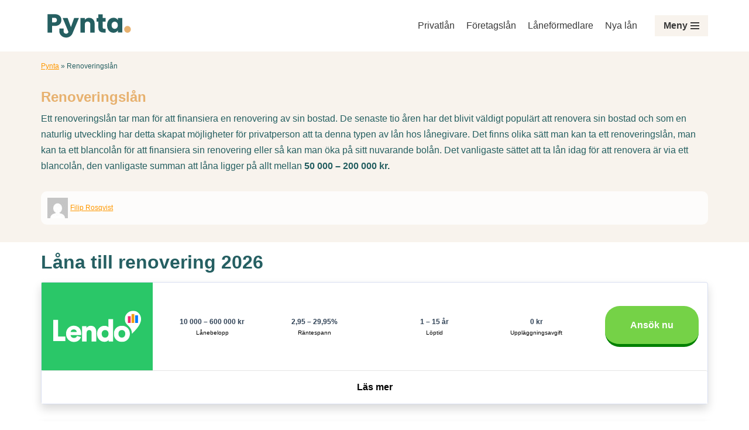

--- FILE ---
content_type: text/html; charset=UTF-8
request_url: https://pynta.se/renoveringslan/
body_size: 27190
content:
<!DOCTYPE html>
<html lang="sv-SE">

<head>
	<meta charset="UTF-8">
	<meta name="viewport" content="width=device-width, initial-scale=1, minimum-scale=1">
	<meta name="google-site-verification" content="BXiwE_U5Br3YHejGyu21k8AUDG_GRusDZW2EqAtIFZk" />
	<link rel="profile" href="https://gmpg.org/xfn/11">
  <link rel="stylesheet" href="https://stackpath.bootstrapcdn.com/bootstrap/4.5.0/css/bootstrap.min.css" integrity="sha384-9aIt2nRpC12Uk9gS9baDl411NQApFmC26EwAOH8WgZl5MYYxFfc+NcPb1dKGj7Sk" crossorigin="anonymous">
  <script src="https://code.jquery.com/jquery-3.5.1.slim.min.js" integrity="sha384-DfXdz2htPH0lsSSs5nCTpuj/zy4C+OGpamoFVy38MVBnE+IbbVYUew+OrCXaRkfj" crossorigin="anonymous"></script>
<script src="https://cdn.jsdelivr.net/npm/popper.js@1.16.0/dist/umd/popper.min.js" integrity="sha384-Q6E9RHvbIyZFJoft+2mJbHaEWldlvI9IOYy5n3zV9zzTtmI3UksdQRVvoxMfooAo" crossorigin="anonymous"></script>
<script src="https://stackpath.bootstrapcdn.com/bootstrap/4.5.0/js/bootstrap.min.js" integrity="sha384-OgVRvuATP1z7JjHLkuOU7Xw704+h835Lr+6QL9UvYjZE3Ipu6Tp75j7Bh/kR0JKI" crossorigin="anonymous"></script>
		<meta name='robots' content='index, follow, max-image-preview:large, max-snippet:-1, max-video-preview:-1' />

	<!-- This site is optimized with the Yoast SEO plugin v26.8 - https://yoast.com/product/yoast-seo-wordpress/ -->
	<title>Renoveringslån 2026 &#8211; Finansera din nästa renovering</title>
	<meta name="description" content="Vi hjälper dig låna till renovering &#8211; Med ett renoveringslån finansierar du ditt nästa projekt på ett säkert sätt." />
	<link rel="canonical" href="https://pynta.se/renoveringslan/" />
	<meta property="og:locale" content="sv_SE" />
	<meta property="og:type" content="article" />
	<meta property="og:title" content="Renoveringslån 2026 &#8211; Finansera din nästa renovering" />
	<meta property="og:description" content="Vi hjälper dig låna till renovering &#8211; Med ett renoveringslån finansierar du ditt nästa projekt på ett säkert sätt." />
	<meta property="og:url" content="https://pynta.se/renoveringslan/" />
	<meta property="og:site_name" content="Pynta" />
	<meta property="article:modified_time" content="2025-12-26T12:19:42+00:00" />
	<meta property="og:image" content="https://pynta.se/wp-content/uploads/2020/10/lana-till-renovering.svg" />
	<meta name="twitter:card" content="summary_large_image" />
	<meta name="twitter:label1" content="Beräknad lästid" />
	<meta name="twitter:data1" content="7 minuter" />
	<script type="application/ld+json" class="yoast-schema-graph">{"@context":"https://schema.org","@graph":[{"@type":["WebPage","FAQPage"],"@id":"https://pynta.se/renoveringslan/","url":"https://pynta.se/renoveringslan/","name":"Renoveringslån 2026 &#8211; Finansera din nästa renovering","isPartOf":{"@id":"https://pynta.se/#website"},"primaryImageOfPage":{"@id":"https://pynta.se/renoveringslan/#primaryimage"},"image":{"@id":"https://pynta.se/renoveringslan/#primaryimage"},"thumbnailUrl":"https://pynta.se/wp-content/uploads/2020/10/lana-till-renovering.svg","datePublished":"2019-12-18T10:00:37+00:00","dateModified":"2025-12-26T12:19:42+00:00","description":"Vi hjälper dig låna till renovering &#8211; Med ett renoveringslån finansierar du ditt nästa projekt på ett säkert sätt.","breadcrumb":{"@id":"https://pynta.se/renoveringslan/#breadcrumb"},"mainEntity":[{"@id":"https://pynta.se/renoveringslan/#faq-question-1620384911640"},{"@id":"https://pynta.se/renoveringslan/#faq-question-1620385148938"},{"@id":"https://pynta.se/renoveringslan/#faq-question-1620385192155"}],"inLanguage":"sv-SE","potentialAction":[{"@type":"ReadAction","target":["https://pynta.se/renoveringslan/"]}]},{"@type":"ImageObject","inLanguage":"sv-SE","@id":"https://pynta.se/renoveringslan/#primaryimage","url":"https://pynta.se/wp-content/uploads/2020/10/lana-till-renovering.svg","contentUrl":"https://pynta.se/wp-content/uploads/2020/10/lana-till-renovering.svg","width":720,"height":445},{"@type":"BreadcrumbList","@id":"https://pynta.se/renoveringslan/#breadcrumb","itemListElement":[{"@type":"ListItem","position":1,"name":"Pynta","item":"https://pynta.se/"},{"@type":"ListItem","position":2,"name":"Renoveringslån"}]},{"@type":"WebSite","@id":"https://pynta.se/#website","url":"https://pynta.se/","name":"Pynta","description":"Jämför lån upp till 800 000 kr","publisher":{"@id":"https://pynta.se/#organization"},"alternateName":"Pynta.se","potentialAction":[{"@type":"SearchAction","target":{"@type":"EntryPoint","urlTemplate":"https://pynta.se/?s={search_term_string}"},"query-input":{"@type":"PropertyValueSpecification","valueRequired":true,"valueName":"search_term_string"}}],"inLanguage":"sv-SE"},{"@type":"Organization","@id":"https://pynta.se/#organization","name":"Pynta","alternateName":"Pynta.se","url":"https://pynta.se/","logo":{"@type":"ImageObject","inLanguage":"sv-SE","@id":"https://pynta.se/#/schema/logo/image/","url":"https://pynta.se/wp-content/uploads/Pynta-Logo-1.svg","contentUrl":"https://pynta.se/wp-content/uploads/Pynta-Logo-1.svg","width":320,"height":100,"caption":"Pynta"},"image":{"@id":"https://pynta.se/#/schema/logo/image/"}},{"@type":"Question","@id":"https://pynta.se/renoveringslan/#faq-question-1620384911640","position":1,"url":"https://pynta.se/renoveringslan/#faq-question-1620384911640","name":"Vilken typ av renoveringslån är billigast?","answerCount":1,"acceptedAnswer":{"@type":"Answer","text":"Det billigaste alternativet är att låna upp på din lägenhet eller hus genom ett bolån. Du får då en förmånligt billig ränta.<br/><br/>Läs mer om <a href=\"https://pynta.se/billiga-lan/\">billiga lån</a>.","inLanguage":"sv-SE"},"inLanguage":"sv-SE"},{"@type":"Question","@id":"https://pynta.se/renoveringslan/#faq-question-1620385148938","position":2,"url":"https://pynta.se/renoveringslan/#faq-question-1620385148938","name":"Vad är bäst vid mindre renovering?","answerCount":1,"acceptedAnswer":{"@type":"Answer","text":"Vid mindre renoveringar kan det vara smartare att snabbt och smidigt få pengarna utbetalda till en bra men något högre ränta.","inLanguage":"sv-SE"},"inLanguage":"sv-SE"},{"@type":"Question","@id":"https://pynta.se/renoveringslan/#faq-question-1620385192155","position":3,"url":"https://pynta.se/renoveringslan/#faq-question-1620385192155","name":"Måste jag ha något i säkerhet?","answerCount":1,"acceptedAnswer":{"@type":"Answer","text":"Nej! Genom att ta ett privatlån istället för att låna mer på ditt bolån behöver du heller inte ha någon säkerhet.","inLanguage":"sv-SE"},"inLanguage":"sv-SE"}]}</script>
	<!-- / Yoast SEO plugin. -->


<link rel='dns-prefetch' href='//plausible.io' />
<link rel="alternate" type="application/rss+xml" title="Pynta &raquo; Webbflöde" href="https://pynta.se/feed/" />
<link rel="alternate" type="application/rss+xml" title="Pynta &raquo; Kommentarsflöde" href="https://pynta.se/comments/feed/" />
<link rel="alternate" title="oEmbed (JSON)" type="application/json+oembed" href="https://pynta.se/wp-json/oembed/1.0/embed?url=https%3A%2F%2Fpynta.se%2Frenoveringslan%2F" />
<link rel="alternate" title="oEmbed (XML)" type="text/xml+oembed" href="https://pynta.se/wp-json/oembed/1.0/embed?url=https%3A%2F%2Fpynta.se%2Frenoveringslan%2F&#038;format=xml" />
<style id='wp-img-auto-sizes-contain-inline-css'>
img:is([sizes=auto i],[sizes^="auto," i]){contain-intrinsic-size:3000px 1500px}
/*# sourceURL=wp-img-auto-sizes-contain-inline-css */
</style>
<style id='wp-emoji-styles-inline-css'>

	img.wp-smiley, img.emoji {
		display: inline !important;
		border: none !important;
		box-shadow: none !important;
		height: 1em !important;
		width: 1em !important;
		margin: 0 0.07em !important;
		vertical-align: -0.1em !important;
		background: none !important;
		padding: 0 !important;
	}
/*# sourceURL=wp-emoji-styles-inline-css */
</style>
<style id='wp-block-library-inline-css'>
:root{--wp-block-synced-color:#7a00df;--wp-block-synced-color--rgb:122,0,223;--wp-bound-block-color:var(--wp-block-synced-color);--wp-editor-canvas-background:#ddd;--wp-admin-theme-color:#007cba;--wp-admin-theme-color--rgb:0,124,186;--wp-admin-theme-color-darker-10:#006ba1;--wp-admin-theme-color-darker-10--rgb:0,107,160.5;--wp-admin-theme-color-darker-20:#005a87;--wp-admin-theme-color-darker-20--rgb:0,90,135;--wp-admin-border-width-focus:2px}@media (min-resolution:192dpi){:root{--wp-admin-border-width-focus:1.5px}}.wp-element-button{cursor:pointer}:root .has-very-light-gray-background-color{background-color:#eee}:root .has-very-dark-gray-background-color{background-color:#313131}:root .has-very-light-gray-color{color:#eee}:root .has-very-dark-gray-color{color:#313131}:root .has-vivid-green-cyan-to-vivid-cyan-blue-gradient-background{background:linear-gradient(135deg,#00d084,#0693e3)}:root .has-purple-crush-gradient-background{background:linear-gradient(135deg,#34e2e4,#4721fb 50%,#ab1dfe)}:root .has-hazy-dawn-gradient-background{background:linear-gradient(135deg,#faaca8,#dad0ec)}:root .has-subdued-olive-gradient-background{background:linear-gradient(135deg,#fafae1,#67a671)}:root .has-atomic-cream-gradient-background{background:linear-gradient(135deg,#fdd79a,#004a59)}:root .has-nightshade-gradient-background{background:linear-gradient(135deg,#330968,#31cdcf)}:root .has-midnight-gradient-background{background:linear-gradient(135deg,#020381,#2874fc)}:root{--wp--preset--font-size--normal:16px;--wp--preset--font-size--huge:42px}.has-regular-font-size{font-size:1em}.has-larger-font-size{font-size:2.625em}.has-normal-font-size{font-size:var(--wp--preset--font-size--normal)}.has-huge-font-size{font-size:var(--wp--preset--font-size--huge)}.has-text-align-center{text-align:center}.has-text-align-left{text-align:left}.has-text-align-right{text-align:right}.has-fit-text{white-space:nowrap!important}#end-resizable-editor-section{display:none}.aligncenter{clear:both}.items-justified-left{justify-content:flex-start}.items-justified-center{justify-content:center}.items-justified-right{justify-content:flex-end}.items-justified-space-between{justify-content:space-between}.screen-reader-text{border:0;clip-path:inset(50%);height:1px;margin:-1px;overflow:hidden;padding:0;position:absolute;width:1px;word-wrap:normal!important}.screen-reader-text:focus{background-color:#ddd;clip-path:none;color:#444;display:block;font-size:1em;height:auto;left:5px;line-height:normal;padding:15px 23px 14px;text-decoration:none;top:5px;width:auto;z-index:100000}html :where(.has-border-color){border-style:solid}html :where([style*=border-top-color]){border-top-style:solid}html :where([style*=border-right-color]){border-right-style:solid}html :where([style*=border-bottom-color]){border-bottom-style:solid}html :where([style*=border-left-color]){border-left-style:solid}html :where([style*=border-width]){border-style:solid}html :where([style*=border-top-width]){border-top-style:solid}html :where([style*=border-right-width]){border-right-style:solid}html :where([style*=border-bottom-width]){border-bottom-style:solid}html :where([style*=border-left-width]){border-left-style:solid}html :where(img[class*=wp-image-]){height:auto;max-width:100%}:where(figure){margin:0 0 1em}html :where(.is-position-sticky){--wp-admin--admin-bar--position-offset:var(--wp-admin--admin-bar--height,0px)}@media screen and (max-width:600px){html :where(.is-position-sticky){--wp-admin--admin-bar--position-offset:0px}}

/*# sourceURL=wp-block-library-inline-css */
</style><style id='wp-block-heading-inline-css'>
h1:where(.wp-block-heading).has-background,h2:where(.wp-block-heading).has-background,h3:where(.wp-block-heading).has-background,h4:where(.wp-block-heading).has-background,h5:where(.wp-block-heading).has-background,h6:where(.wp-block-heading).has-background{padding:1.25em 2.375em}h1.has-text-align-left[style*=writing-mode]:where([style*=vertical-lr]),h1.has-text-align-right[style*=writing-mode]:where([style*=vertical-rl]),h2.has-text-align-left[style*=writing-mode]:where([style*=vertical-lr]),h2.has-text-align-right[style*=writing-mode]:where([style*=vertical-rl]),h3.has-text-align-left[style*=writing-mode]:where([style*=vertical-lr]),h3.has-text-align-right[style*=writing-mode]:where([style*=vertical-rl]),h4.has-text-align-left[style*=writing-mode]:where([style*=vertical-lr]),h4.has-text-align-right[style*=writing-mode]:where([style*=vertical-rl]),h5.has-text-align-left[style*=writing-mode]:where([style*=vertical-lr]),h5.has-text-align-right[style*=writing-mode]:where([style*=vertical-rl]),h6.has-text-align-left[style*=writing-mode]:where([style*=vertical-lr]),h6.has-text-align-right[style*=writing-mode]:where([style*=vertical-rl]){rotate:180deg}
/*# sourceURL=https://pynta.se/wp-includes/blocks/heading/style.min.css */
</style>
<style id='wp-block-image-inline-css'>
.wp-block-image>a,.wp-block-image>figure>a{display:inline-block}.wp-block-image img{box-sizing:border-box;height:auto;max-width:100%;vertical-align:bottom}@media not (prefers-reduced-motion){.wp-block-image img.hide{visibility:hidden}.wp-block-image img.show{animation:show-content-image .4s}}.wp-block-image[style*=border-radius] img,.wp-block-image[style*=border-radius]>a{border-radius:inherit}.wp-block-image.has-custom-border img{box-sizing:border-box}.wp-block-image.aligncenter{text-align:center}.wp-block-image.alignfull>a,.wp-block-image.alignwide>a{width:100%}.wp-block-image.alignfull img,.wp-block-image.alignwide img{height:auto;width:100%}.wp-block-image .aligncenter,.wp-block-image .alignleft,.wp-block-image .alignright,.wp-block-image.aligncenter,.wp-block-image.alignleft,.wp-block-image.alignright{display:table}.wp-block-image .aligncenter>figcaption,.wp-block-image .alignleft>figcaption,.wp-block-image .alignright>figcaption,.wp-block-image.aligncenter>figcaption,.wp-block-image.alignleft>figcaption,.wp-block-image.alignright>figcaption{caption-side:bottom;display:table-caption}.wp-block-image .alignleft{float:left;margin:.5em 1em .5em 0}.wp-block-image .alignright{float:right;margin:.5em 0 .5em 1em}.wp-block-image .aligncenter{margin-left:auto;margin-right:auto}.wp-block-image :where(figcaption){margin-bottom:1em;margin-top:.5em}.wp-block-image.is-style-circle-mask img{border-radius:9999px}@supports ((-webkit-mask-image:none) or (mask-image:none)) or (-webkit-mask-image:none){.wp-block-image.is-style-circle-mask img{border-radius:0;-webkit-mask-image:url('data:image/svg+xml;utf8,<svg viewBox="0 0 100 100" xmlns="http://www.w3.org/2000/svg"><circle cx="50" cy="50" r="50"/></svg>');mask-image:url('data:image/svg+xml;utf8,<svg viewBox="0 0 100 100" xmlns="http://www.w3.org/2000/svg"><circle cx="50" cy="50" r="50"/></svg>');mask-mode:alpha;-webkit-mask-position:center;mask-position:center;-webkit-mask-repeat:no-repeat;mask-repeat:no-repeat;-webkit-mask-size:contain;mask-size:contain}}:root :where(.wp-block-image.is-style-rounded img,.wp-block-image .is-style-rounded img){border-radius:9999px}.wp-block-image figure{margin:0}.wp-lightbox-container{display:flex;flex-direction:column;position:relative}.wp-lightbox-container img{cursor:zoom-in}.wp-lightbox-container img:hover+button{opacity:1}.wp-lightbox-container button{align-items:center;backdrop-filter:blur(16px) saturate(180%);background-color:#5a5a5a40;border:none;border-radius:4px;cursor:zoom-in;display:flex;height:20px;justify-content:center;opacity:0;padding:0;position:absolute;right:16px;text-align:center;top:16px;width:20px;z-index:100}@media not (prefers-reduced-motion){.wp-lightbox-container button{transition:opacity .2s ease}}.wp-lightbox-container button:focus-visible{outline:3px auto #5a5a5a40;outline:3px auto -webkit-focus-ring-color;outline-offset:3px}.wp-lightbox-container button:hover{cursor:pointer;opacity:1}.wp-lightbox-container button:focus{opacity:1}.wp-lightbox-container button:focus,.wp-lightbox-container button:hover,.wp-lightbox-container button:not(:hover):not(:active):not(.has-background){background-color:#5a5a5a40;border:none}.wp-lightbox-overlay{box-sizing:border-box;cursor:zoom-out;height:100vh;left:0;overflow:hidden;position:fixed;top:0;visibility:hidden;width:100%;z-index:100000}.wp-lightbox-overlay .close-button{align-items:center;cursor:pointer;display:flex;justify-content:center;min-height:40px;min-width:40px;padding:0;position:absolute;right:calc(env(safe-area-inset-right) + 16px);top:calc(env(safe-area-inset-top) + 16px);z-index:5000000}.wp-lightbox-overlay .close-button:focus,.wp-lightbox-overlay .close-button:hover,.wp-lightbox-overlay .close-button:not(:hover):not(:active):not(.has-background){background:none;border:none}.wp-lightbox-overlay .lightbox-image-container{height:var(--wp--lightbox-container-height);left:50%;overflow:hidden;position:absolute;top:50%;transform:translate(-50%,-50%);transform-origin:top left;width:var(--wp--lightbox-container-width);z-index:9999999999}.wp-lightbox-overlay .wp-block-image{align-items:center;box-sizing:border-box;display:flex;height:100%;justify-content:center;margin:0;position:relative;transform-origin:0 0;width:100%;z-index:3000000}.wp-lightbox-overlay .wp-block-image img{height:var(--wp--lightbox-image-height);min-height:var(--wp--lightbox-image-height);min-width:var(--wp--lightbox-image-width);width:var(--wp--lightbox-image-width)}.wp-lightbox-overlay .wp-block-image figcaption{display:none}.wp-lightbox-overlay button{background:none;border:none}.wp-lightbox-overlay .scrim{background-color:#fff;height:100%;opacity:.9;position:absolute;width:100%;z-index:2000000}.wp-lightbox-overlay.active{visibility:visible}@media not (prefers-reduced-motion){.wp-lightbox-overlay.active{animation:turn-on-visibility .25s both}.wp-lightbox-overlay.active img{animation:turn-on-visibility .35s both}.wp-lightbox-overlay.show-closing-animation:not(.active){animation:turn-off-visibility .35s both}.wp-lightbox-overlay.show-closing-animation:not(.active) img{animation:turn-off-visibility .25s both}.wp-lightbox-overlay.zoom.active{animation:none;opacity:1;visibility:visible}.wp-lightbox-overlay.zoom.active .lightbox-image-container{animation:lightbox-zoom-in .4s}.wp-lightbox-overlay.zoom.active .lightbox-image-container img{animation:none}.wp-lightbox-overlay.zoom.active .scrim{animation:turn-on-visibility .4s forwards}.wp-lightbox-overlay.zoom.show-closing-animation:not(.active){animation:none}.wp-lightbox-overlay.zoom.show-closing-animation:not(.active) .lightbox-image-container{animation:lightbox-zoom-out .4s}.wp-lightbox-overlay.zoom.show-closing-animation:not(.active) .lightbox-image-container img{animation:none}.wp-lightbox-overlay.zoom.show-closing-animation:not(.active) .scrim{animation:turn-off-visibility .4s forwards}}@keyframes show-content-image{0%{visibility:hidden}99%{visibility:hidden}to{visibility:visible}}@keyframes turn-on-visibility{0%{opacity:0}to{opacity:1}}@keyframes turn-off-visibility{0%{opacity:1;visibility:visible}99%{opacity:0;visibility:visible}to{opacity:0;visibility:hidden}}@keyframes lightbox-zoom-in{0%{transform:translate(calc((-100vw + var(--wp--lightbox-scrollbar-width))/2 + var(--wp--lightbox-initial-left-position)),calc(-50vh + var(--wp--lightbox-initial-top-position))) scale(var(--wp--lightbox-scale))}to{transform:translate(-50%,-50%) scale(1)}}@keyframes lightbox-zoom-out{0%{transform:translate(-50%,-50%) scale(1);visibility:visible}99%{visibility:visible}to{transform:translate(calc((-100vw + var(--wp--lightbox-scrollbar-width))/2 + var(--wp--lightbox-initial-left-position)),calc(-50vh + var(--wp--lightbox-initial-top-position))) scale(var(--wp--lightbox-scale));visibility:hidden}}
/*# sourceURL=https://pynta.se/wp-includes/blocks/image/style.min.css */
</style>
<style id='wp-block-columns-inline-css'>
.wp-block-columns{box-sizing:border-box;display:flex;flex-wrap:wrap!important}@media (min-width:782px){.wp-block-columns{flex-wrap:nowrap!important}}.wp-block-columns{align-items:normal!important}.wp-block-columns.are-vertically-aligned-top{align-items:flex-start}.wp-block-columns.are-vertically-aligned-center{align-items:center}.wp-block-columns.are-vertically-aligned-bottom{align-items:flex-end}@media (max-width:781px){.wp-block-columns:not(.is-not-stacked-on-mobile)>.wp-block-column{flex-basis:100%!important}}@media (min-width:782px){.wp-block-columns:not(.is-not-stacked-on-mobile)>.wp-block-column{flex-basis:0;flex-grow:1}.wp-block-columns:not(.is-not-stacked-on-mobile)>.wp-block-column[style*=flex-basis]{flex-grow:0}}.wp-block-columns.is-not-stacked-on-mobile{flex-wrap:nowrap!important}.wp-block-columns.is-not-stacked-on-mobile>.wp-block-column{flex-basis:0;flex-grow:1}.wp-block-columns.is-not-stacked-on-mobile>.wp-block-column[style*=flex-basis]{flex-grow:0}:where(.wp-block-columns){margin-bottom:1.75em}:where(.wp-block-columns.has-background){padding:1.25em 2.375em}.wp-block-column{flex-grow:1;min-width:0;overflow-wrap:break-word;word-break:break-word}.wp-block-column.is-vertically-aligned-top{align-self:flex-start}.wp-block-column.is-vertically-aligned-center{align-self:center}.wp-block-column.is-vertically-aligned-bottom{align-self:flex-end}.wp-block-column.is-vertically-aligned-stretch{align-self:stretch}.wp-block-column.is-vertically-aligned-bottom,.wp-block-column.is-vertically-aligned-center,.wp-block-column.is-vertically-aligned-top{width:100%}
/*# sourceURL=https://pynta.se/wp-includes/blocks/columns/style.min.css */
</style>
<style id='wp-block-paragraph-inline-css'>
.is-small-text{font-size:.875em}.is-regular-text{font-size:1em}.is-large-text{font-size:2.25em}.is-larger-text{font-size:3em}.has-drop-cap:not(:focus):first-letter{float:left;font-size:8.4em;font-style:normal;font-weight:100;line-height:.68;margin:.05em .1em 0 0;text-transform:uppercase}body.rtl .has-drop-cap:not(:focus):first-letter{float:none;margin-left:.1em}p.has-drop-cap.has-background{overflow:hidden}:root :where(p.has-background){padding:1.25em 2.375em}:where(p.has-text-color:not(.has-link-color)) a{color:inherit}p.has-text-align-left[style*="writing-mode:vertical-lr"],p.has-text-align-right[style*="writing-mode:vertical-rl"]{rotate:180deg}
/*# sourceURL=https://pynta.se/wp-includes/blocks/paragraph/style.min.css */
</style>
<style id='wp-block-spacer-inline-css'>
.wp-block-spacer{clear:both}
/*# sourceURL=https://pynta.se/wp-includes/blocks/spacer/style.min.css */
</style>
<style id='global-styles-inline-css'>
:root{--wp--preset--aspect-ratio--square: 1;--wp--preset--aspect-ratio--4-3: 4/3;--wp--preset--aspect-ratio--3-4: 3/4;--wp--preset--aspect-ratio--3-2: 3/2;--wp--preset--aspect-ratio--2-3: 2/3;--wp--preset--aspect-ratio--16-9: 16/9;--wp--preset--aspect-ratio--9-16: 9/16;--wp--preset--color--black: #000000;--wp--preset--color--cyan-bluish-gray: #abb8c3;--wp--preset--color--white: #ffffff;--wp--preset--color--pale-pink: #f78da7;--wp--preset--color--vivid-red: #cf2e2e;--wp--preset--color--luminous-vivid-orange: #ff6900;--wp--preset--color--luminous-vivid-amber: #fcb900;--wp--preset--color--light-green-cyan: #7bdcb5;--wp--preset--color--vivid-green-cyan: #00d084;--wp--preset--color--pale-cyan-blue: #8ed1fc;--wp--preset--color--vivid-cyan-blue: #0693e3;--wp--preset--color--vivid-purple: #9b51e0;--wp--preset--color--neve-link-color: var(--nv-primary-accent);--wp--preset--color--neve-link-hover-color: var(--nv-secondary-accent);--wp--preset--color--nv-site-bg: var(--nv-site-bg);--wp--preset--color--nv-light-bg: var(--nv-light-bg);--wp--preset--color--nv-dark-bg: var(--nv-dark-bg);--wp--preset--color--neve-text-color: var(--nv-text-color);--wp--preset--color--nv-text-dark-bg: var(--nv-text-dark-bg);--wp--preset--color--nv-c-1: var(--nv-c-1);--wp--preset--color--nv-c-2: var(--nv-c-2);--wp--preset--gradient--vivid-cyan-blue-to-vivid-purple: linear-gradient(135deg,rgb(6,147,227) 0%,rgb(155,81,224) 100%);--wp--preset--gradient--light-green-cyan-to-vivid-green-cyan: linear-gradient(135deg,rgb(122,220,180) 0%,rgb(0,208,130) 100%);--wp--preset--gradient--luminous-vivid-amber-to-luminous-vivid-orange: linear-gradient(135deg,rgb(252,185,0) 0%,rgb(255,105,0) 100%);--wp--preset--gradient--luminous-vivid-orange-to-vivid-red: linear-gradient(135deg,rgb(255,105,0) 0%,rgb(207,46,46) 100%);--wp--preset--gradient--very-light-gray-to-cyan-bluish-gray: linear-gradient(135deg,rgb(238,238,238) 0%,rgb(169,184,195) 100%);--wp--preset--gradient--cool-to-warm-spectrum: linear-gradient(135deg,rgb(74,234,220) 0%,rgb(151,120,209) 20%,rgb(207,42,186) 40%,rgb(238,44,130) 60%,rgb(251,105,98) 80%,rgb(254,248,76) 100%);--wp--preset--gradient--blush-light-purple: linear-gradient(135deg,rgb(255,206,236) 0%,rgb(152,150,240) 100%);--wp--preset--gradient--blush-bordeaux: linear-gradient(135deg,rgb(254,205,165) 0%,rgb(254,45,45) 50%,rgb(107,0,62) 100%);--wp--preset--gradient--luminous-dusk: linear-gradient(135deg,rgb(255,203,112) 0%,rgb(199,81,192) 50%,rgb(65,88,208) 100%);--wp--preset--gradient--pale-ocean: linear-gradient(135deg,rgb(255,245,203) 0%,rgb(182,227,212) 50%,rgb(51,167,181) 100%);--wp--preset--gradient--electric-grass: linear-gradient(135deg,rgb(202,248,128) 0%,rgb(113,206,126) 100%);--wp--preset--gradient--midnight: linear-gradient(135deg,rgb(2,3,129) 0%,rgb(40,116,252) 100%);--wp--preset--font-size--small: 13px;--wp--preset--font-size--medium: 20px;--wp--preset--font-size--large: 36px;--wp--preset--font-size--x-large: 42px;--wp--preset--spacing--20: 0.44rem;--wp--preset--spacing--30: 0.67rem;--wp--preset--spacing--40: 1rem;--wp--preset--spacing--50: 1.5rem;--wp--preset--spacing--60: 2.25rem;--wp--preset--spacing--70: 3.38rem;--wp--preset--spacing--80: 5.06rem;--wp--preset--shadow--natural: 6px 6px 9px rgba(0, 0, 0, 0.2);--wp--preset--shadow--deep: 12px 12px 50px rgba(0, 0, 0, 0.4);--wp--preset--shadow--sharp: 6px 6px 0px rgba(0, 0, 0, 0.2);--wp--preset--shadow--outlined: 6px 6px 0px -3px rgb(255, 255, 255), 6px 6px rgb(0, 0, 0);--wp--preset--shadow--crisp: 6px 6px 0px rgb(0, 0, 0);}:where(.is-layout-flex){gap: 0.5em;}:where(.is-layout-grid){gap: 0.5em;}body .is-layout-flex{display: flex;}.is-layout-flex{flex-wrap: wrap;align-items: center;}.is-layout-flex > :is(*, div){margin: 0;}body .is-layout-grid{display: grid;}.is-layout-grid > :is(*, div){margin: 0;}:where(.wp-block-columns.is-layout-flex){gap: 2em;}:where(.wp-block-columns.is-layout-grid){gap: 2em;}:where(.wp-block-post-template.is-layout-flex){gap: 1.25em;}:where(.wp-block-post-template.is-layout-grid){gap: 1.25em;}.has-black-color{color: var(--wp--preset--color--black) !important;}.has-cyan-bluish-gray-color{color: var(--wp--preset--color--cyan-bluish-gray) !important;}.has-white-color{color: var(--wp--preset--color--white) !important;}.has-pale-pink-color{color: var(--wp--preset--color--pale-pink) !important;}.has-vivid-red-color{color: var(--wp--preset--color--vivid-red) !important;}.has-luminous-vivid-orange-color{color: var(--wp--preset--color--luminous-vivid-orange) !important;}.has-luminous-vivid-amber-color{color: var(--wp--preset--color--luminous-vivid-amber) !important;}.has-light-green-cyan-color{color: var(--wp--preset--color--light-green-cyan) !important;}.has-vivid-green-cyan-color{color: var(--wp--preset--color--vivid-green-cyan) !important;}.has-pale-cyan-blue-color{color: var(--wp--preset--color--pale-cyan-blue) !important;}.has-vivid-cyan-blue-color{color: var(--wp--preset--color--vivid-cyan-blue) !important;}.has-vivid-purple-color{color: var(--wp--preset--color--vivid-purple) !important;}.has-neve-link-color-color{color: var(--wp--preset--color--neve-link-color) !important;}.has-neve-link-hover-color-color{color: var(--wp--preset--color--neve-link-hover-color) !important;}.has-nv-site-bg-color{color: var(--wp--preset--color--nv-site-bg) !important;}.has-nv-light-bg-color{color: var(--wp--preset--color--nv-light-bg) !important;}.has-nv-dark-bg-color{color: var(--wp--preset--color--nv-dark-bg) !important;}.has-neve-text-color-color{color: var(--wp--preset--color--neve-text-color) !important;}.has-nv-text-dark-bg-color{color: var(--wp--preset--color--nv-text-dark-bg) !important;}.has-nv-c-1-color{color: var(--wp--preset--color--nv-c-1) !important;}.has-nv-c-2-color{color: var(--wp--preset--color--nv-c-2) !important;}.has-black-background-color{background-color: var(--wp--preset--color--black) !important;}.has-cyan-bluish-gray-background-color{background-color: var(--wp--preset--color--cyan-bluish-gray) !important;}.has-white-background-color{background-color: var(--wp--preset--color--white) !important;}.has-pale-pink-background-color{background-color: var(--wp--preset--color--pale-pink) !important;}.has-vivid-red-background-color{background-color: var(--wp--preset--color--vivid-red) !important;}.has-luminous-vivid-orange-background-color{background-color: var(--wp--preset--color--luminous-vivid-orange) !important;}.has-luminous-vivid-amber-background-color{background-color: var(--wp--preset--color--luminous-vivid-amber) !important;}.has-light-green-cyan-background-color{background-color: var(--wp--preset--color--light-green-cyan) !important;}.has-vivid-green-cyan-background-color{background-color: var(--wp--preset--color--vivid-green-cyan) !important;}.has-pale-cyan-blue-background-color{background-color: var(--wp--preset--color--pale-cyan-blue) !important;}.has-vivid-cyan-blue-background-color{background-color: var(--wp--preset--color--vivid-cyan-blue) !important;}.has-vivid-purple-background-color{background-color: var(--wp--preset--color--vivid-purple) !important;}.has-neve-link-color-background-color{background-color: var(--wp--preset--color--neve-link-color) !important;}.has-neve-link-hover-color-background-color{background-color: var(--wp--preset--color--neve-link-hover-color) !important;}.has-nv-site-bg-background-color{background-color: var(--wp--preset--color--nv-site-bg) !important;}.has-nv-light-bg-background-color{background-color: var(--wp--preset--color--nv-light-bg) !important;}.has-nv-dark-bg-background-color{background-color: var(--wp--preset--color--nv-dark-bg) !important;}.has-neve-text-color-background-color{background-color: var(--wp--preset--color--neve-text-color) !important;}.has-nv-text-dark-bg-background-color{background-color: var(--wp--preset--color--nv-text-dark-bg) !important;}.has-nv-c-1-background-color{background-color: var(--wp--preset--color--nv-c-1) !important;}.has-nv-c-2-background-color{background-color: var(--wp--preset--color--nv-c-2) !important;}.has-black-border-color{border-color: var(--wp--preset--color--black) !important;}.has-cyan-bluish-gray-border-color{border-color: var(--wp--preset--color--cyan-bluish-gray) !important;}.has-white-border-color{border-color: var(--wp--preset--color--white) !important;}.has-pale-pink-border-color{border-color: var(--wp--preset--color--pale-pink) !important;}.has-vivid-red-border-color{border-color: var(--wp--preset--color--vivid-red) !important;}.has-luminous-vivid-orange-border-color{border-color: var(--wp--preset--color--luminous-vivid-orange) !important;}.has-luminous-vivid-amber-border-color{border-color: var(--wp--preset--color--luminous-vivid-amber) !important;}.has-light-green-cyan-border-color{border-color: var(--wp--preset--color--light-green-cyan) !important;}.has-vivid-green-cyan-border-color{border-color: var(--wp--preset--color--vivid-green-cyan) !important;}.has-pale-cyan-blue-border-color{border-color: var(--wp--preset--color--pale-cyan-blue) !important;}.has-vivid-cyan-blue-border-color{border-color: var(--wp--preset--color--vivid-cyan-blue) !important;}.has-vivid-purple-border-color{border-color: var(--wp--preset--color--vivid-purple) !important;}.has-neve-link-color-border-color{border-color: var(--wp--preset--color--neve-link-color) !important;}.has-neve-link-hover-color-border-color{border-color: var(--wp--preset--color--neve-link-hover-color) !important;}.has-nv-site-bg-border-color{border-color: var(--wp--preset--color--nv-site-bg) !important;}.has-nv-light-bg-border-color{border-color: var(--wp--preset--color--nv-light-bg) !important;}.has-nv-dark-bg-border-color{border-color: var(--wp--preset--color--nv-dark-bg) !important;}.has-neve-text-color-border-color{border-color: var(--wp--preset--color--neve-text-color) !important;}.has-nv-text-dark-bg-border-color{border-color: var(--wp--preset--color--nv-text-dark-bg) !important;}.has-nv-c-1-border-color{border-color: var(--wp--preset--color--nv-c-1) !important;}.has-nv-c-2-border-color{border-color: var(--wp--preset--color--nv-c-2) !important;}.has-vivid-cyan-blue-to-vivid-purple-gradient-background{background: var(--wp--preset--gradient--vivid-cyan-blue-to-vivid-purple) !important;}.has-light-green-cyan-to-vivid-green-cyan-gradient-background{background: var(--wp--preset--gradient--light-green-cyan-to-vivid-green-cyan) !important;}.has-luminous-vivid-amber-to-luminous-vivid-orange-gradient-background{background: var(--wp--preset--gradient--luminous-vivid-amber-to-luminous-vivid-orange) !important;}.has-luminous-vivid-orange-to-vivid-red-gradient-background{background: var(--wp--preset--gradient--luminous-vivid-orange-to-vivid-red) !important;}.has-very-light-gray-to-cyan-bluish-gray-gradient-background{background: var(--wp--preset--gradient--very-light-gray-to-cyan-bluish-gray) !important;}.has-cool-to-warm-spectrum-gradient-background{background: var(--wp--preset--gradient--cool-to-warm-spectrum) !important;}.has-blush-light-purple-gradient-background{background: var(--wp--preset--gradient--blush-light-purple) !important;}.has-blush-bordeaux-gradient-background{background: var(--wp--preset--gradient--blush-bordeaux) !important;}.has-luminous-dusk-gradient-background{background: var(--wp--preset--gradient--luminous-dusk) !important;}.has-pale-ocean-gradient-background{background: var(--wp--preset--gradient--pale-ocean) !important;}.has-electric-grass-gradient-background{background: var(--wp--preset--gradient--electric-grass) !important;}.has-midnight-gradient-background{background: var(--wp--preset--gradient--midnight) !important;}.has-small-font-size{font-size: var(--wp--preset--font-size--small) !important;}.has-medium-font-size{font-size: var(--wp--preset--font-size--medium) !important;}.has-large-font-size{font-size: var(--wp--preset--font-size--large) !important;}.has-x-large-font-size{font-size: var(--wp--preset--font-size--x-large) !important;}
:where(.wp-block-columns.is-layout-flex){gap: 2em;}:where(.wp-block-columns.is-layout-grid){gap: 2em;}
/*# sourceURL=global-styles-inline-css */
</style>
<style id='core-block-supports-inline-css'>
.wp-container-core-columns-is-layout-9d6595d7{flex-wrap:nowrap;}
/*# sourceURL=core-block-supports-inline-css */
</style>

<style id='classic-theme-styles-inline-css'>
/*! This file is auto-generated */
.wp-block-button__link{color:#fff;background-color:#32373c;border-radius:9999px;box-shadow:none;text-decoration:none;padding:calc(.667em + 2px) calc(1.333em + 2px);font-size:1.125em}.wp-block-file__button{background:#32373c;color:#fff;text-decoration:none}
/*# sourceURL=/wp-includes/css/classic-themes.min.css */
</style>
<link rel='stylesheet' id='neve-style-css' href='https://pynta.se/wp-content/themes/neve/style-main-new.min.css?ver=4.2.2' media='all' />
<style id='neve-style-inline-css'>
.is-menu-sidebar .header-menu-sidebar { visibility: visible; }.is-menu-sidebar.menu_sidebar_slide_left .header-menu-sidebar { transform: translate3d(0, 0, 0); left: 0; }.is-menu-sidebar.menu_sidebar_slide_right .header-menu-sidebar { transform: translate3d(0, 0, 0); right: 0; }.is-menu-sidebar.menu_sidebar_pull_right .header-menu-sidebar, .is-menu-sidebar.menu_sidebar_pull_left .header-menu-sidebar { transform: translateX(0); }.is-menu-sidebar.menu_sidebar_dropdown .header-menu-sidebar { height: auto; }.is-menu-sidebar.menu_sidebar_dropdown .header-menu-sidebar-inner { max-height: 400px; padding: 20px 0; }.is-menu-sidebar.menu_sidebar_full_canvas .header-menu-sidebar { opacity: 1; }.header-menu-sidebar .menu-item-nav-search:not(.floating) { pointer-events: none; }.header-menu-sidebar .menu-item-nav-search .is-menu-sidebar { pointer-events: unset; }
.nv-meta-list li.meta:not(:last-child):after { content:"/" }.nv-meta-list .no-mobile{
			display:none;
		}.nv-meta-list li.last::after{
			content: ""!important;
		}@media (min-width: 769px) {
			.nv-meta-list .no-mobile {
				display: inline-block;
			}
			.nv-meta-list li.last:not(:last-child)::after {
		 		content: "/" !important;
			}
		}
.nav-ul li .caret svg, .nav-ul li .caret img{width:var(--smiconsize, 0.5em);height:var(--smiconsize, 0.5em);}.nav-ul .sub-menu li {border-style: var(--itembstyle);}
 :root{ --container: 748px;--postwidth:100%; --primarybtnbg: var(--nv-primary-accent); --primarybtnhoverbg: var(--nv-primary-accent); --primarybtncolor: #fff; --secondarybtncolor: var(--nv-primary-accent); --primarybtnhovercolor: #fff; --secondarybtnhovercolor: var(--nv-primary-accent);--primarybtnborderradius:3px;--secondarybtnborderradius:3px;--secondarybtnborderwidth:3px;--btnpadding:13px 15px;--primarybtnpadding:13px 15px;--secondarybtnpadding:calc(13px - 3px) calc(15px - 3px); --bodyfontfamily: Arial,Helvetica,sans-serif; --bodyfontsize: 15px; --bodylineheight: 1.6; --bodyletterspacing: 0px; --bodyfontweight: 400; --h1fontsize: 36px; --h1fontweight: 700; --h1lineheight: 1.2; --h1letterspacing: 0px; --h1texttransform: none; --h2fontsize: 28px; --h2fontweight: 700; --h2lineheight: 1.3; --h2letterspacing: 0px; --h2texttransform: none; --h3fontsize: 24px; --h3fontweight: 700; --h3lineheight: 1.4; --h3letterspacing: 0px; --h3texttransform: none; --h4fontsize: 20px; --h4fontweight: 700; --h4lineheight: 1.6; --h4letterspacing: 0px; --h4texttransform: none; --h5fontsize: 16px; --h5fontweight: 700; --h5lineheight: 1.6; --h5letterspacing: 0px; --h5texttransform: none; --h6fontsize: 14px; --h6fontweight: 700; --h6lineheight: 1.6; --h6letterspacing: 0px; --h6texttransform: none;--formfieldborderwidth:2px;--formfieldborderradius:3px; --formfieldbgcolor: var(--nv-site-bg); --formfieldbordercolor: #dddddd; --formfieldcolor: var(--nv-text-color);--formfieldpadding:10px 12px; } .nv-index-posts{ --borderradius:0px; } .has-neve-button-color-color{ color: var(--nv-primary-accent)!important; } .has-neve-button-color-background-color{ background-color: var(--nv-primary-accent)!important; } .single-post-container .alignfull > [class*="__inner-container"], .single-post-container .alignwide > [class*="__inner-container"]{ max-width:718px } .nv-meta-list{ --avatarsize: 20px; } .single .nv-meta-list{ --avatarsize: 20px; } .nv-post-cover{ --height: 250px;--padding:40px 15px;--justify: flex-start; --textalign: left; --valign: center; } .nv-post-cover .nv-title-meta-wrap, .nv-page-title-wrap, .entry-header{ --textalign: left; } .nv-is-boxed.nv-title-meta-wrap{ --padding:40px 15px; --bgcolor: var(--nv-dark-bg); } .nv-overlay{ --opacity: 50; --blendmode: normal; } .nv-is-boxed.nv-comments-wrap{ --padding:20px; } .nv-is-boxed.comment-respond{ --padding:20px; } .single:not(.single-product), .page{ --c-vspace:0 0 0 0;; } .scroll-to-top{ --color: var(--nv-text-dark-bg);--padding:8px 10px; --borderradius: 3px; --bgcolor: var(--nv-primary-accent); --hovercolor: var(--nv-text-dark-bg); --hoverbgcolor: var(--nv-primary-accent);--size:16px; } .global-styled{ --bgcolor: var(--nv-site-bg); } .header-top{ --rowbcolor: var(--nv-light-bg); --color: var(--nv-text-color); --bgcolor: var(--nv-site-bg); } .header-main{ --rowbcolor: var(--nv-light-bg); --color: var(--nv-text-color); } .header-bottom{ --rowbcolor: var(--nv-light-bg); --color: var(--nv-text-color); --bgcolor: var(--nv-site-bg); } .header-menu-sidebar-bg{ --justify: flex-start; --textalign: left;--flexg: 1;--wrapdropdownwidth: auto; --color: var(--nv-text-color); --bgcolor: var(--nv-site-bg); } .header-menu-sidebar{ width: 225px; } .builder-item--logo{ --maxwidth: 120px; --fs: 24px;--padding:10px 0;--margin:0; --textalign: left;--justify: flex-start; } .builder-item--nav-icon,.header-menu-sidebar .close-sidebar-panel .navbar-toggle{ --borderradius:3px;--borderwidth:0; } .builder-item--nav-icon{ --label-margin:0 5px 0 0;;--padding:10px 15px;--margin:0; } .builder-item--primary-menu{ --hovercolor: #05d302; --hovertextcolor: var(--nv-text-color); --activecolor: #1cbf5d; --spacing: 20px; --height: 25px; --smiconsize: 7px;--padding:0;--margin:0; --fontsize: 1em; --lineheight: 1.6; --letterspacing: 0px; --fontweight: 500; --texttransform: none; --iconsize: 1em; } .builder-item--primary-menu .sub-menu{ --bstyle: none; --itembstyle: none; } .hfg-is-group.has-primary-menu .inherit-ff{ --inheritedfw: 500; } .builder-item--secondary-menu{ --hovercolor: var(--nv-secondary-accent); --hovertextcolor: var(--nv-text-color); --spacing: 20px; --height: 25px;--padding:0;--margin:0; --fontsize: 1em; --lineheight: 1.6; --letterspacing: 0px; --fontweight: 500; --texttransform: none; --iconsize: 1em; } .hfg-is-group.has-secondary-menu .inherit-ff{ --inheritedfw: 500; } .footer-top-inner .row{ grid-template-columns:1fr 1fr; --valign: flex-start; } .footer-top{ --rowbcolor: var(--nv-light-bg); --color: var(--nv-text-color); --bgcolor: #69d365; } .footer-main-inner .row{ grid-template-columns:1fr 1fr 1fr; --valign: flex-start; } .footer-main{ --rowbcolor: var(--nv-light-bg); --color: var(--nv-text-color); --bgcolor: var(--nv-site-bg); } .footer-bottom-inner .row{ grid-template-columns:1fr; --valign: flex-start; } .footer-bottom{ --height:2px; --rowbcolor: var(--nv-light-bg); --color: var(--nv-text-color); --bgcolor: #6bd896; } .builder-item--footer-one-widgets{ --padding:10px;--margin:10px; --textalign: center;--justify: center; } .builder-item--footer-menu{ --color: #ffffff; --hovercolor: #6b2afe; --spacing: 20px; --height: 25px;--padding:0;--margin:0; --fontsize: 1em; --lineheight: 1.6; --letterspacing: 0px; --fontweight: 500; --texttransform: none; --iconsize: 1em; --textalign: left;--justify: flex-start; } .page_header-top{ --rowbcolor: var(--nv-light-bg); --color: var(--nv-text-color); --bgcolor: var(--nv-site-bg); } .page_header-bottom{ --rowbcolor: var(--nv-light-bg); --color: var(--nv-text-color); --bgcolor: var(--nv-site-bg); } @media(min-width: 576px){ :root{ --container: 992px;--postwidth:100%;--btnpadding:13px 15px;--primarybtnpadding:13px 15px;--secondarybtnpadding:calc(13px - 3px) calc(15px - 3px); --bodyfontsize: 16px; --bodylineheight: 1.6; --bodyletterspacing: 0px; --h1fontsize: 38px; --h1lineheight: 1.2; --h1letterspacing: 0px; --h2fontsize: 30px; --h2lineheight: 1.2; --h2letterspacing: 0px; --h3fontsize: 26px; --h3lineheight: 1.4; --h3letterspacing: 0px; --h4fontsize: 22px; --h4lineheight: 1.5; --h4letterspacing: 0px; --h5fontsize: 18px; --h5lineheight: 1.6; --h5letterspacing: 0px; --h6fontsize: 14px; --h6lineheight: 1.6; --h6letterspacing: 0px; } .single-post-container .alignfull > [class*="__inner-container"], .single-post-container .alignwide > [class*="__inner-container"]{ max-width:962px } .nv-meta-list{ --avatarsize: 20px; } .single .nv-meta-list{ --avatarsize: 20px; } .nv-post-cover{ --height: 320px;--padding:60px 30px;--justify: flex-start; --textalign: left; --valign: center; } .nv-post-cover .nv-title-meta-wrap, .nv-page-title-wrap, .entry-header{ --textalign: left; } .nv-is-boxed.nv-title-meta-wrap{ --padding:60px 30px; } .nv-is-boxed.nv-comments-wrap{ --padding:30px; } .nv-is-boxed.comment-respond{ --padding:30px; } .single:not(.single-product), .page{ --c-vspace:0 0 0 0;; } .scroll-to-top{ --padding:8px 10px;--size:16px; } .header-menu-sidebar-bg{ --justify: flex-start; --textalign: left;--flexg: 1;--wrapdropdownwidth: auto; } .header-menu-sidebar{ width: 350px; } .builder-item--logo{ --maxwidth: 120px; --fs: 24px;--padding:10px 0;--margin:0; --textalign: left;--justify: flex-start; } .builder-item--nav-icon{ --label-margin:0 5px 0 0;;--padding:10px 15px;--margin:0; } .builder-item--primary-menu{ --spacing: 20px; --height: 25px; --smiconsize: 7px;--padding:0;--margin:0; --fontsize: 1em; --lineheight: 1.6; --letterspacing: 0px; --iconsize: 1em; } .builder-item--secondary-menu{ --spacing: 20px; --height: 25px;--padding:0;--margin:0; --fontsize: 1em; --lineheight: 1.6; --letterspacing: 0px; --iconsize: 1em; } .builder-item--footer-one-widgets{ --padding:0;--margin:0; --textalign: center;--justify: center; } .builder-item--footer-menu{ --spacing: 20px; --height: 25px;--padding:0;--margin:0; --fontsize: 1em; --lineheight: 1.6; --letterspacing: 0px; --iconsize: 1em; --textalign: left;--justify: flex-start; } }@media(min-width: 960px){ :root{ --container: 1170px;--postwidth:100%;--btnpadding:13px 15px;--primarybtnpadding:13px 15px;--secondarybtnpadding:calc(13px - 3px) calc(15px - 3px); --bodyfontsize: 16px; --bodylineheight: 1.7; --bodyletterspacing: 0px; --h1fontsize: 40px; --h1lineheight: 1.1; --h1letterspacing: 0px; --h2fontsize: 32px; --h2lineheight: 1.2; --h2letterspacing: 0px; --h3fontsize: 28px; --h3lineheight: 1.4; --h3letterspacing: 0px; --h4fontsize: 24px; --h4lineheight: 1.5; --h4letterspacing: 0px; --h5fontsize: 20px; --h5lineheight: 1.6; --h5letterspacing: 0px; --h6fontsize: 16px; --h6lineheight: 1.6; --h6letterspacing: 0px; } .nv-index-posts{ --postcoltemplate:35fr 65fr; } body:not(.single):not(.archive):not(.blog):not(.search):not(.error404) .neve-main > .container .col, body.post-type-archive-course .neve-main > .container .col, body.post-type-archive-llms_membership .neve-main > .container .col{ max-width: 100%; } body:not(.single):not(.archive):not(.blog):not(.search):not(.error404) .nv-sidebar-wrap, body.post-type-archive-course .nv-sidebar-wrap, body.post-type-archive-llms_membership .nv-sidebar-wrap{ max-width: 0%; } .neve-main > .archive-container .nv-index-posts.col{ max-width: 75%; } .neve-main > .archive-container .nv-sidebar-wrap{ max-width: 25%; } .neve-main > .single-post-container .nv-single-post-wrap.col{ max-width: 70%; } .single-post-container .alignfull > [class*="__inner-container"], .single-post-container .alignwide > [class*="__inner-container"]{ max-width:789px } .container-fluid.single-post-container .alignfull > [class*="__inner-container"], .container-fluid.single-post-container .alignwide > [class*="__inner-container"]{ max-width:calc(70% + 15px) } .neve-main > .single-post-container .nv-sidebar-wrap{ max-width: 30%; } .nv-meta-list{ --avatarsize: 20px; } .single .nv-meta-list{ --avatarsize: 20px; } .nv-post-cover{ --height: 400px;--padding:60px 40px;--justify: flex-start; --textalign: left; --valign: center; } .nv-post-cover .nv-title-meta-wrap, .nv-page-title-wrap, .entry-header{ --textalign: left; } .nv-is-boxed.nv-title-meta-wrap{ --padding:60px 40px; } .nv-is-boxed.nv-comments-wrap{ --padding:40px; } .nv-is-boxed.comment-respond{ --padding:40px; } .single:not(.single-product), .page{ --c-vspace:0 0 0 0;; } .scroll-to-top{ --padding:8px 10px;--size:16px; } .header-menu-sidebar-bg{ --justify: flex-start; --textalign: left;--flexg: 1;--wrapdropdownwidth: auto; } .header-menu-sidebar{ width: 350px; } .builder-item--logo{ --maxwidth: 165px; --fs: 24px;--padding:10px 0;--margin:0; --textalign: left;--justify: flex-start; } .builder-item--nav-icon{ --label-margin:0 5px 0 0;;--padding:10px 15px;--margin:0; } .builder-item--primary-menu{ --spacing: 20px; --height: 25px; --smiconsize: 7px;--padding:0;--margin:0; --fontsize: 1em; --lineheight: 1.6; --letterspacing: 0px; --iconsize: 1em; } .builder-item--secondary-menu{ --spacing: 20px; --height: 25px;--padding:0;--margin:0; --fontsize: 1em; --lineheight: 1.6; --letterspacing: 0px; --iconsize: 1em; } .footer-top{ --height:279px; } .builder-item--footer-one-widgets{ --padding:0;--margin:0; --textalign: center;--justify: center; } .builder-item--footer-menu{ --spacing: 20px; --height: 25px;--padding:0;--margin:0; --fontsize: 1em; --lineheight: 1.6; --letterspacing: 0px; --iconsize: 1em; --textalign: left;--justify: flex-start; } .layout-alternative:nth-child(even){ --postcoltemplate:65fr 35fr; } }.scroll-to-top {right: 20px; border: none; position: fixed; bottom: 30px; display: none; opacity: 0; visibility: hidden; transition: opacity 0.3s ease-in-out, visibility 0.3s ease-in-out; align-items: center; justify-content: center; z-index: 999; } @supports (-webkit-overflow-scrolling: touch) { .scroll-to-top { bottom: 74px; } } .scroll-to-top.image { background-position: center; } .scroll-to-top .scroll-to-top-image { width: 100%; height: 100%; } .scroll-to-top .scroll-to-top-label { margin: 0; padding: 5px; } .scroll-to-top:hover { text-decoration: none; } .scroll-to-top.scroll-to-top-left {left: 20px; right: unset;} .scroll-to-top.scroll-show-mobile { display: flex; } @media (min-width: 960px) { .scroll-to-top { display: flex; } }.scroll-to-top { color: var(--color); padding: var(--padding); border-radius: var(--borderradius); background: var(--bgcolor); } .scroll-to-top:hover, .scroll-to-top:focus { color: var(--hovercolor); background: var(--hoverbgcolor); } .scroll-to-top-icon, .scroll-to-top.image .scroll-to-top-image { width: var(--size); height: var(--size); } .scroll-to-top-image { background-image: var(--bgimage); background-size: cover; }:root{--nv-primary-accent:#ff9800;--nv-secondary-accent:#255f61;--nv-site-bg:#ffffff;--nv-light-bg:#ededed;--nv-dark-bg:#14171c;--nv-text-color:#393939;--nv-text-dark-bg:#ffffff;--nv-c-1:#77b978;--nv-c-2:#f37262;--nv-fallback-ff:Arial, Helvetica, sans-serif;}
 #content.neve-main .container .alignfull > [class*="__inner-container"],#content.neve-main .alignwide > [class*="__inner-container"]{ max-width: 718px; } @media(min-width: 576px){ #content.neve-main .container .alignfull > [class*="__inner-container"],#content.neve-main .alignwide > [class*="__inner-container"]{ max-width: 962px; } } @media(min-width: 960px) { #content.neve-main .container .alignfull > [class*="__inner-container"],#content.neve-main .container .alignwide > [class*="__inner-container"]{ max-width: 1140px; } #content.neve-main > .container > .row > .col{ max-width: 100%; } body:not(.neve-off-canvas) #content.neve-main > .container > .row > .nv-sidebar-wrap, body:not(.neve-off-canvas) #content.neve-main > .container > .row > .nv-sidebar-wrap.shop-sidebar { max-width: 0%; } } 
/*# sourceURL=neve-style-inline-css */
</style>
<link rel='stylesheet' id='neve-blog-pro-css' href='https://pynta.se/wp-content/plugins/neve-pro-addon/includes/modules/blog_pro/assets/style.min.css?ver=3.2.4' media='all' />
<link rel='stylesheet' id='neve-child-style-css' href='https://pynta.se/wp-content/themes/neve-child-master/style.css?ver=4.2.2' media='all' />
<script src="https://pynta.se/wp-includes/js/jquery/jquery.min.js?ver=3.7.1" id="jquery-core-js"></script>
<script src="https://pynta.se/wp-includes/js/jquery/jquery-migrate.min.js?ver=3.4.1" id="jquery-migrate-js"></script>
<script defer data-domain='pynta.se' data-api='https://plausible.io/api/event' data-cfasync='false' src="https://plausible.io/js/plausible.outbound-links.js?ver=2.5.0" id="plausible-analytics-js"></script>
<script id="plausible-analytics-js-after">
window.plausible = window.plausible || function() { (window.plausible.q = window.plausible.q || []).push(arguments) }
//# sourceURL=plausible-analytics-js-after
</script>
<link rel="https://api.w.org/" href="https://pynta.se/wp-json/" /><link rel="alternate" title="JSON" type="application/json" href="https://pynta.se/wp-json/wp/v2/pages/1037" /><link rel="EditURI" type="application/rsd+xml" title="RSD" href="https://pynta.se/xmlrpc.php?rsd" />
<meta name="generator" content="WordPress 6.9" />
<link rel='shortlink' href='https://pynta.se/?p=1037' />
<!-- Google tag (gtag.js) -->
<script async src="https://www.googletagmanager.com/gtag/js?id=G-K5ZZVHXEZ2"></script>
<script>
  window.dataLayer = window.dataLayer || [];
  function gtag(){dataLayer.push(arguments);}
  gtag('js', new Date());

  gtag('config', 'G-K5ZZVHXEZ2');
</script>
<style>.recentcomments a{display:inline !important;padding:0 !important;margin:0 !important;}</style><link rel="icon" href="https://pynta.se/wp-content/uploads/Pynta-favicon-150x150.png" sizes="32x32" />
<link rel="icon" href="https://pynta.se/wp-content/uploads/Pynta-favicon-300x300.png" sizes="192x192" />
<link rel="apple-touch-icon" href="https://pynta.se/wp-content/uploads/Pynta-favicon-300x300.png" />
<meta name="msapplication-TileImage" content="https://pynta.se/wp-content/uploads/Pynta-favicon-300x300.png" />
<style id="sccss">/* INFO BOX */ 

.info-box {
	border: 2px solid #47bb87;
	background-color: #daf1e7;
	padding: 3rem;
}

.navbar-toggle-wrapper {
	background-color: #f8f3ed;
}

.header-menu-sidebar .nav-ul .caret-wrap {
	margin: 0px!important;
}

.step-box {
	background-color: #e9e9eb;
	padding: 2rem;
	border-radius: 15px;
}

.step-box h2 {
	font-size: 18px!important;
}

.step-box ol {
	list-style-type: decimal!important;
}

.step-box ol li::marker {
	color: #e9a63a;
	font-weight: 700;
}


/* FOOOTER */

.footer--row-inner {
  padding-top: 40px;
  padding-bottom: 40px;
}

.widget-area {
  color: white;
}

.light-mode a:not(.button) {
  color: white;
}

.footer-area {
  margin-bottom: 20px;
}


/* TOPLIST */ 

.rate {
  color: #304256;
  font-size: 12px;
  font-weight: 900;
}

.rate:after {
  display:block;
  content: 'Räntespann';
  font-size: 10px;
  color: black;
  font-weight:300;
}

.amount {
  color: #304256;
  font-size: 12px;
  font-weight: 900;
}

.amount:after {
  display:block;
  content: 'Lånebelopp';
  font-size: 10px;
  color: black;
  font-weight:300;
}

.duration {
  color: #304256;
  font-size: 12px;
  font-weight: 900;
}

.duration:after {
  display:block;
  content: 'Löptid';
  font-size: 10px;
  color: black;
  font-weight:300;
}

.payout {
  color: #304256;
  font-size: 12px;
  font-weight: 900;
}

.payout:after {
  display:block;
  content: 'Utbetalningstid';
  font-size: 10px;
  color: black;
  font-weight:300;
}

.fee {
  color: #304256;
  font-size: 12px;
  font-weight: 900;
}

.fee:after {
  display:block;
  content: 'Uppläggningsavgift';
  font-size: 10px;
  color: black;
  font-weight:300;
}


.fold-out-btn {
	color: black;
	line-height: 30px;
}

.toplist-heading {
	color: #255f62;
}

.toplist-bg {
  height: 150px;
}

.toplist-img {
  width: 150px;
}


/* INDEX HEADING */ 

@media only screen and (max-width: 600px) {
  .full-mobile {
    width: 100%!important;
  }
}

/* BREADCRUMS FIX */ 

#breadcrumbs {
	font-size: 12px;
}

/* YOAST SEO STYLE */ 

.yoast-faq-accordion .schema-faq-question {
	display: block;
	background-color: #f7f7f8;
	padding: 15px;
	border-top: 6px solid #fff;
	cursor: pointer;
  border-radius: 5px;
}

.yoast-faq-accordion .schema-faq-question button {
	all: inherit;
	border: 0;
	display: flex;
	justify-content: space-between;
	width: 100%;
	padding: 0.5em 0;
}

.yoast-faq-accordion .schema-faq-question button svg {
	height: 20px;
	margin-left: 10px;
  background-color: white;
  padding: 5px;
  border-radius: 50%;
}

.yoast-faq-accordion .schema-faq-question [aria-expanded="true"] .vert {
	display: none;
}
.yoast-faq-accordion .schema-faq-question [aria-expanded] rect {
	fill: currentColor;
}
.yoast-faq-accordion .schema-faq-answer {
	padding: 1em;
	margin: 0 0 .5em 0;
}

@media only screen and (max-width: 600px) {
	.yoast-faq-accordion .schema-faq-question button svg {
  display: none;
	}
}

/* TOPLIST CSS */

.snabb-title {
	border-bottom: 1px solid #e4e4e4;
	margin-bottom: 20px;
	padding: 10px 0px;
	font-weight: 700;
}

.snabb-title i {
	color: #f4cd43;
	font-size: 16px;
	margin-right: 5px;
}

.snabb-table tr {
	padding: 2px 0px;
}

.snabb-table .snabb-left td {
	text-align: left;
}

.snabb-table .snabb-right {
	text-align: right;
}

.snabb-table tr:nth-child(even) {
	background-color: #f7f7f8;
}

.ticss-e57faf7c {
  color: white;
}

/* KNAPPAR */ 

.btn-1 {
  background-color: #03c238;
  color: white;
  padding: 10px 25px;
  border-radius: 5px;
}

/* PROS MARK LIST */

.pros-mark ul {
  list-style-type: none!important;
	list-style: none!important;
  position: relative;
}

.pros-mark .excerpt-wrap ul, .nv-content-wrap ul {
	list-style-type: none;
}

.pros-mark li:before {
		content: '';
    display: inline-block;
    height: 1em;
    width: 1em;
    background-image: url(/wp-content/uploads/2019/11/pros-icon.svg);
    background-size: contain;
    background-repeat: no-repeat;
    margin-right:0.5em;
		vertical-align: middle;
}</style></head>

<body  class="wp-singular page-template-default page page-id-1037 wp-custom-logo wp-theme-neve wp-child-theme-neve-child-master  nv-blog-default nv-sidebar-full-width nv-without-title menu_sidebar_slide_left" id="neve_body"  >
<div class="wrapper">
	<header class="header" role="banner">
		<a class="neve-skip-link show-on-focus" href="#content" tabindex="0">
			Hoppa till innehåll		</a>
		<div id="header-grid"  class="hfg_header site-header">
	
<nav class="header--row header-main hide-on-mobile hide-on-tablet layout-full-contained nv-navbar header--row"
	data-row-id="main" data-show-on="desktop">

	<div
		class="header--row-inner header-main-inner">
		<div class="container">
			<div
				class="row row--wrapper"
				data-section="hfg_header_layout_main" >
				<div class="hfg-slot left"><div class="builder-item desktop-left"><div class="item--inner builder-item--logo"
		data-section="title_tagline"
		data-item-id="logo">
	
<div class="site-logo">
	<a class="brand" href="https://pynta.se/" aria-label="Pynta Jämför lån upp till 800 000 kr" rel="home"><img width="320" height="100" src="https://pynta.se/wp-content/uploads/Pynta-Logo-1.svg" class="neve-site-logo skip-lazy" alt="" data-variant="logo" decoding="async" /></a></div>
	</div>

</div></div><div class="hfg-slot right"><div class="builder-item desktop-left"><div class="item--inner builder-item--secondary-menu has_menu"
		data-section="secondary_menu_primary"
		data-item-id="secondary-menu">
	<div class="nv-top-bar">
	<div role="navigation" class="menu-content nav-menu-secondary"
		aria-label="Sekundär meny">
		<ul id="secondary-menu-desktop-main" class="nav-ul"><li id="menu-item-1254" class="menu-item menu-item-type-post_type menu-item-object-page menu-item-1254"><div class="wrap"><a href="https://pynta.se/privatlan/">Privatlån</a></div></li>
<li id="menu-item-1035" class="menu-item menu-item-type-post_type menu-item-object-page menu-item-1035"><div class="wrap"><a href="https://pynta.se/foretagslan/">Företagslån</a></div></li>
<li id="menu-item-1730" class="menu-item menu-item-type-post_type menu-item-object-page menu-item-1730"><div class="wrap"><a href="https://pynta.se/laneformedlare/">Låneförmedlare</a></div></li>
<li id="menu-item-1731" class="menu-item menu-item-type-post_type menu-item-object-page menu-item-1731"><div class="wrap"><a href="https://pynta.se/nya-lan/">Nya lån</a></div></li>
</ul>	</div>
</div>

	</div>

</div><div class="builder-item desktop-left"><div class="item--inner builder-item--nav-icon"
		data-section="header_menu_icon"
		data-item-id="nav-icon">
	<div class="menu-mobile-toggle item-button navbar-toggle-wrapper">
	<button type="button" class=" navbar-toggle"
			value="Navigeringsmeny"
					aria-label="Navigeringsmeny "
			aria-expanded="false" onclick="if('undefined' !== typeof toggleAriaClick ) { toggleAriaClick() }">
		<span class="nav-toggle-label">Meny</span>			<span class="bars">
				<span class="icon-bar"></span>
				<span class="icon-bar"></span>
				<span class="icon-bar"></span>
			</span>
					<span class="screen-reader-text">Navigeringsmeny</span>
	</button>
</div> <!--.navbar-toggle-wrapper-->


	</div>

</div></div>							</div>
		</div>
	</div>
</nav>


<nav class="header--row header-main hide-on-desktop layout-full-contained nv-navbar is_sticky header--row"
	data-row-id="main" data-show-on="mobile">

	<div
		class="header--row-inner header-main-inner">
		<div class="container">
			<div
				class="row row--wrapper"
				data-section="hfg_header_layout_main" >
				<div class="hfg-slot left"><div class="builder-item tablet-left mobile-left"><div class="item--inner builder-item--logo"
		data-section="title_tagline"
		data-item-id="logo">
	
<div class="site-logo">
	<a class="brand" href="https://pynta.se/" aria-label="Pynta Jämför lån upp till 800 000 kr" rel="home"><img width="320" height="100" src="https://pynta.se/wp-content/uploads/Pynta-Logo-1.svg" class="neve-site-logo skip-lazy" alt="" data-variant="logo" decoding="async" /></a></div>
	</div>

</div></div><div class="hfg-slot right"><div class="builder-item tablet-left mobile-left"><div class="item--inner builder-item--nav-icon"
		data-section="header_menu_icon"
		data-item-id="nav-icon">
	<div class="menu-mobile-toggle item-button navbar-toggle-wrapper">
	<button type="button" class=" navbar-toggle"
			value="Navigeringsmeny"
					aria-label="Navigeringsmeny "
			aria-expanded="false" onclick="if('undefined' !== typeof toggleAriaClick ) { toggleAriaClick() }">
		<span class="nav-toggle-label">Meny</span>			<span class="bars">
				<span class="icon-bar"></span>
				<span class="icon-bar"></span>
				<span class="icon-bar"></span>
			</span>
					<span class="screen-reader-text">Navigeringsmeny</span>
	</button>
</div> <!--.navbar-toggle-wrapper-->


	</div>

</div></div>							</div>
		</div>
	</div>
</nav>

<div
		id="header-menu-sidebar" class="header-menu-sidebar tcb menu-sidebar-panel slide_left hfg-pe"
		data-row-id="sidebar">
	<div id="header-menu-sidebar-bg" class="header-menu-sidebar-bg">
				<div class="close-sidebar-panel navbar-toggle-wrapper">
			<button type="button" class="hamburger is-active  navbar-toggle active" 					value="Navigeringsmeny"
					aria-label="Navigeringsmeny "
					aria-expanded="false" onclick="if('undefined' !== typeof toggleAriaClick ) { toggleAriaClick() }">
								<span class="bars">
						<span class="icon-bar"></span>
						<span class="icon-bar"></span>
						<span class="icon-bar"></span>
					</span>
								<span class="screen-reader-text">
			Navigeringsmeny					</span>
			</button>
		</div>
					<div id="header-menu-sidebar-inner" class="header-menu-sidebar-inner tcb ">
						<div class="builder-item has-nav"><div class="item--inner builder-item--primary-menu has_menu"
		data-section="header_menu_primary"
		data-item-id="primary-menu">
	<div class="nv-nav-wrap">
	<div role="navigation" class="nav-menu-primary submenu-style-plain"
			aria-label="Primär meny">

		<ul id="nv-primary-navigation-sidebar" class="primary-menu-ul nav-ul menu-mobile"><li id="menu-item-1648" class="menu-item menu-item-type-post_type menu-item-object-page menu-item-1648"><div class="wrap"><a href="https://pynta.se/kontokredit/">Kontokredit</a></div></li>
<li id="menu-item-1669" class="menu-item menu-item-type-post_type menu-item-object-page menu-item-1669"><div class="wrap"><a href="https://pynta.se/laneformedlare/">Låneförmedlare</a></div></li>
<li id="menu-item-1672" class="menu-item menu-item-type-post_type menu-item-object-page menu-item-1672"><div class="wrap"><a href="https://pynta.se/privatlan/">Privatlån</a></div></li>
<li id="menu-item-1650" class="menu-item menu-item-type-post_type menu-item-object-page menu-item-1650"><div class="wrap"><a href="https://pynta.se/kreditkort/">Kreditkort</a></div></li>
<li id="menu-item-1694" class="menu-item menu-item-type-custom menu-item-object-custom current-menu-ancestor current-menu-parent menu-item-has-children menu-item-1694 nv-active"><div class="wrap"><a href="#"><span class="menu-item-title-wrap dd-title">Låna till</span></a><button tabindex="0" type="button" class="caret-wrap navbar-toggle 5 " style="margin-left:5px;"  aria-label="Växla Låna till"><span class="caret"><svg class="sub-menu-icon" aria-hidden="true" role="img" xmlns="http://www.w3.org/2000/svg" width="15" height="15" viewBox="0 0 15 15" style="transform:rotate(180deg)"><rect width="15" height="15" fill="none"/><path fill="currentColor" d="M14,12a1,1,0,0,1-.73-.32L7.5,5.47,1.76,11.65a1,1,0,0,1-1.4,0A1,1,0,0,1,.3,10.3l6.47-7a1,1,0,0,1,1.46,0l6.47,7a1,1,0,0,1-.06,1.4A1,1,0,0,1,14,12Z"/></svg></span></button></div>
<ul class="sub-menu">
	<li id="menu-item-1642" class="menu-item menu-item-type-post_type menu-item-object-page menu-item-1642"><div class="wrap"><a href="https://pynta.se/billan/">Billån</a></div></li>
	<li id="menu-item-1641" class="menu-item menu-item-type-post_type menu-item-object-page menu-item-1641"><div class="wrap"><a href="https://pynta.se/batlan/">Båtlån</a></div></li>
	<li id="menu-item-1644" class="menu-item menu-item-type-post_type menu-item-object-page menu-item-1644"><div class="wrap"><a href="https://pynta.se/bolan/">Bolån</a></div></li>
	<li id="menu-item-2044" class="menu-item menu-item-type-post_type menu-item-object-page menu-item-2044"><div class="wrap"><a href="https://pynta.se/bolan-utomlands/">Bolån utomlands</a></div></li>
	<li id="menu-item-1649" class="menu-item menu-item-type-post_type menu-item-object-page menu-item-1649"><div class="wrap"><a href="https://pynta.se/korkortslan/">Körkortslån</a></div></li>
	<li id="menu-item-1653" class="menu-item menu-item-type-post_type menu-item-object-page menu-item-1653"><div class="wrap"><a href="https://pynta.se/lan-till-brostforstoring/">Lån till bröstförstoring</a></div></li>
	<li id="menu-item-1663" class="menu-item menu-item-type-post_type menu-item-object-page menu-item-1663"><div class="wrap"><a href="https://pynta.se/lana-till-brollop/">Låna till bröllop</a></div></li>
	<li id="menu-item-1664" class="menu-item menu-item-type-post_type menu-item-object-page menu-item-1664"><div class="wrap"><a href="https://pynta.se/lana-till-fritidshus/">Låna till fritidshus</a></div></li>
	<li id="menu-item-1665" class="menu-item menu-item-type-post_type menu-item-object-page menu-item-1665"><div class="wrap"><a href="https://pynta.se/lana-till-hast/">Låna till häst</a></div></li>
	<li id="menu-item-1666" class="menu-item menu-item-type-post_type menu-item-object-page menu-item-1666"><div class="wrap"><a href="https://pynta.se/lana-till-klocka/">Låna till klocka</a></div></li>
	<li id="menu-item-1667" class="menu-item menu-item-type-post_type menu-item-object-page menu-item-1667"><div class="wrap"><a href="https://pynta.se/lana-till-resa/">Låna till resa</a></div></li>
	<li id="menu-item-1668" class="menu-item menu-item-type-post_type menu-item-object-page menu-item-1668"><div class="wrap"><a href="https://pynta.se/lana-till-vattenskoter/">Låna till vattenskoter</a></div></li>
	<li id="menu-item-1673" class="menu-item menu-item-type-post_type menu-item-object-page current-menu-item page_item page-item-1037 current_page_item menu-item-1673 nv-active"><div class="wrap"><a href="https://pynta.se/renoveringslan/" aria-current="page">Renoveringslån</a></div></li>
</ul>
</li>
<li id="menu-item-1646" class="menu-item menu-item-type-post_type menu-item-object-page menu-item-has-children menu-item-1646"><div class="wrap"><a href="https://pynta.se/foretagslan/"><span class="menu-item-title-wrap dd-title">Företagslån</span></a><button tabindex="0" type="button" class="caret-wrap navbar-toggle 19 " style="margin-left:5px;"  aria-label="Växla Företagslån"><span class="caret"><svg class="sub-menu-icon" aria-hidden="true" role="img" xmlns="http://www.w3.org/2000/svg" width="15" height="15" viewBox="0 0 15 15" style="transform:rotate(180deg)"><rect width="15" height="15" fill="none"/><path fill="currentColor" d="M14,12a1,1,0,0,1-.73-.32L7.5,5.47,1.76,11.65a1,1,0,0,1-1.4,0A1,1,0,0,1,.3,10.3l6.47-7a1,1,0,0,1,1.46,0l6.47,7a1,1,0,0,1-.06,1.4A1,1,0,0,1,14,12Z"/></svg></span></button></div>
<ul class="sub-menu">
	<li id="menu-item-1645" class="menu-item menu-item-type-post_type menu-item-object-page menu-item-1645"><div class="wrap"><a href="https://pynta.se/byggnadskreditiv/">Byggnadskreditiv</a></div></li>
	<li id="menu-item-1774" class="menu-item menu-item-type-post_type menu-item-object-page menu-item-1774"><div class="wrap"><a href="https://pynta.se/foretagslan/fastighetslan/">Fastighetslån</a></div></li>
	<li id="menu-item-1647" class="menu-item menu-item-type-post_type menu-item-object-page menu-item-1647"><div class="wrap"><a href="https://pynta.se/foretagslan/ranta/">Ränta på företagslån</a></div></li>
	<li id="menu-item-1775" class="menu-item menu-item-type-post_type menu-item-object-page menu-item-1775"><div class="wrap"><a href="https://pynta.se/foretagslan/foretagslan-utan-uc/">Företagslån utan UC</a></div></li>
	<li id="menu-item-1820" class="menu-item menu-item-type-post_type menu-item-object-page menu-item-1820"><div class="wrap"><a href="https://pynta.se/foretagslan/foretagslan-utan-borgen/">Företagslån utan borgen</a></div></li>
	<li id="menu-item-2055" class="menu-item menu-item-type-post_type menu-item-object-page menu-item-2055"><div class="wrap"><a href="https://pynta.se/foretagslan/foretagslan-utan-sakerhet/">Företagslån utan säkerhet</a></div></li>
	<li id="menu-item-2057" class="menu-item menu-item-type-post_type menu-item-object-page menu-item-2057"><div class="wrap"><a href="https://pynta.se/foretagslan/foretagslan-utan-uc/med-bisnode/">Företagslån med Bisnode</a></div></li>
	<li id="menu-item-2061" class="menu-item menu-item-type-post_type menu-item-object-page menu-item-2061"><div class="wrap"><a href="https://pynta.se/foretagslan/foretagslan-utan-uc/med-decidas/">Företagslån med decidas</a></div></li>
</ul>
</li>
<li id="menu-item-1736" class="menu-item menu-item-type-custom menu-item-object-custom menu-item-has-children menu-item-1736"><div class="wrap"><a href="#"><span class="menu-item-title-wrap dd-title">Lån enligt kategori</span></a><button tabindex="0" type="button" class="caret-wrap navbar-toggle 28 " style="margin-left:5px;"  aria-label="Växla Lån enligt kategori"><span class="caret"><svg class="sub-menu-icon" aria-hidden="true" role="img" xmlns="http://www.w3.org/2000/svg" width="15" height="15" viewBox="0 0 15 15" style="transform:rotate(180deg)"><rect width="15" height="15" fill="none"/><path fill="currentColor" d="M14,12a1,1,0,0,1-.73-.32L7.5,5.47,1.76,11.65a1,1,0,0,1-1.4,0A1,1,0,0,1,.3,10.3l6.47-7a1,1,0,0,1,1.46,0l6.47,7a1,1,0,0,1-.06,1.4A1,1,0,0,1,14,12Z"/></svg></span></button></div>
<ul class="sub-menu">
	<li id="menu-item-1643" class="menu-item menu-item-type-post_type menu-item-object-page menu-item-1643"><div class="wrap"><a href="https://pynta.se/billiga-lan/">Billiga lån</a></div></li>
	<li id="menu-item-2046" class="menu-item menu-item-type-post_type menu-item-object-page menu-item-2046"><div class="wrap"><a href="https://pynta.se/basta-lanet/">Bästa lånet</a></div></li>
	<li id="menu-item-1670" class="menu-item menu-item-type-post_type menu-item-object-page menu-item-1670"><div class="wrap"><a href="https://pynta.se/nya-lan/">Nya lån</a></div></li>
	<li id="menu-item-1675" class="menu-item menu-item-type-post_type menu-item-object-page menu-item-1675"><div class="wrap"><a href="https://pynta.se/snabblan/">Snabblån</a></div></li>
	<li id="menu-item-2040" class="menu-item menu-item-type-post_type menu-item-object-page menu-item-2040"><div class="wrap"><a href="https://pynta.se/samla-lan/">Samla lån</a></div></li>
	<li id="menu-item-1677" class="menu-item menu-item-type-post_type menu-item-object-page menu-item-1677"><div class="wrap"><a href="https://pynta.se/trustly-lan/">Trustly lån</a></div></li>
	<li id="menu-item-1654" class="menu-item menu-item-type-post_type menu-item-object-page menu-item-1654"><div class="wrap"><a href="https://pynta.se/lan-utan-inkomst/">Lån utan inkomst</a></div></li>
	<li id="menu-item-2047" class="menu-item menu-item-type-post_type menu-item-object-page menu-item-2047"><div class="wrap"><a href="https://pynta.se/lan-med-lag-kreditvardighet/">Lån med låg kreditvärdighet</a></div></li>
	<li id="menu-item-1652" class="menu-item menu-item-type-post_type menu-item-object-page menu-item-1652"><div class="wrap"><a href="https://pynta.se/lan-med-betalningsanmarkning/">Lån med betalningsanmärkning</a></div></li>
	<li id="menu-item-1819" class="menu-item menu-item-type-post_type menu-item-object-page menu-item-1819"><div class="wrap"><a href="https://pynta.se/lan-utan-ranta/">Lån utan ränta</a></div></li>
	<li id="menu-item-2030" class="menu-item menu-item-type-post_type menu-item-object-page menu-item-2030"><div class="wrap"><a href="https://pynta.se/omstartslan/">Omstartslån</a></div></li>
</ul>
</li>
<li id="menu-item-1655" class="menu-item menu-item-type-post_type menu-item-object-page menu-item-has-children menu-item-1655"><div class="wrap"><a href="https://pynta.se/lan-utan-uc/"><span class="menu-item-title-wrap dd-title">Lån utan UC</span></a><button tabindex="0" type="button" class="caret-wrap navbar-toggle 40 " style="margin-left:5px;"  aria-label="Växla Lån utan UC"><span class="caret"><svg class="sub-menu-icon" aria-hidden="true" role="img" xmlns="http://www.w3.org/2000/svg" width="15" height="15" viewBox="0 0 15 15" style="transform:rotate(180deg)"><rect width="15" height="15" fill="none"/><path fill="currentColor" d="M14,12a1,1,0,0,1-.73-.32L7.5,5.47,1.76,11.65a1,1,0,0,1-1.4,0A1,1,0,0,1,.3,10.3l6.47-7a1,1,0,0,1,1.46,0l6.47,7a1,1,0,0,1-.06,1.4A1,1,0,0,1,14,12Z"/></svg></span></button></div>
<ul class="sub-menu">
	<li id="menu-item-1656" class="menu-item menu-item-type-post_type menu-item-object-page menu-item-1656"><div class="wrap"><a href="https://pynta.se/lan-utan-uc/bisnode/">Bisnode</a></div></li>
	<li id="menu-item-1657" class="menu-item menu-item-type-post_type menu-item-object-page menu-item-1657"><div class="wrap"><a href="https://pynta.se/lan-utan-uc/creditsafe/">Creditsafe</a></div></li>
	<li id="menu-item-1658" class="menu-item menu-item-type-post_type menu-item-object-page menu-item-1658"><div class="wrap"><a href="https://pynta.se/lan-utan-uc/safenode/">Safenode</a></div></li>
	<li id="menu-item-2109" class="menu-item menu-item-type-post_type menu-item-object-page menu-item-2109"><div class="wrap"><a href="https://pynta.se/lan-utan-uc/valitive/">Lån med Valitive</a></div></li>
	<li id="menu-item-1765" class="menu-item menu-item-type-post_type menu-item-object-page menu-item-1765"><div class="wrap"><a href="https://pynta.se/lana-pengar-snabbt/">Låna pengar snabbt</a></div></li>
</ul>
</li>
<li id="menu-item-1695" class="menu-item menu-item-type-custom menu-item-object-custom menu-item-has-children menu-item-1695"><div class="wrap"><a href="#"><span class="menu-item-title-wrap dd-title">Lånebelopp</span></a><button tabindex="0" type="button" class="caret-wrap navbar-toggle 46 " style="margin-left:5px;"  aria-label="Växla Lånebelopp"><span class="caret"><svg class="sub-menu-icon" aria-hidden="true" role="img" xmlns="http://www.w3.org/2000/svg" width="15" height="15" viewBox="0 0 15 15" style="transform:rotate(180deg)"><rect width="15" height="15" fill="none"/><path fill="currentColor" d="M14,12a1,1,0,0,1-.73-.32L7.5,5.47,1.76,11.65a1,1,0,0,1-1.4,0A1,1,0,0,1,.3,10.3l6.47-7a1,1,0,0,1,1.46,0l6.47,7a1,1,0,0,1-.06,1.4A1,1,0,0,1,14,12Z"/></svg></span></button></div>
<ul class="sub-menu">
	<li id="menu-item-1661" class="menu-item menu-item-type-post_type menu-item-object-page menu-item-1661"><div class="wrap"><a href="https://pynta.se/lana-5000-kr/">Låna 5000 kr</a></div></li>
	<li id="menu-item-1659" class="menu-item menu-item-type-post_type menu-item-object-page menu-item-1659"><div class="wrap"><a href="https://pynta.se/lana-10000-kr/">Låna 10000 kr</a></div></li>
	<li id="menu-item-1660" class="menu-item menu-item-type-post_type menu-item-object-page menu-item-1660"><div class="wrap"><a href="https://pynta.se/lana-15000-kr/">Låna 15000 kr</a></div></li>
</ul>
</li>
<li id="menu-item-2031" class="menu-item menu-item-type-custom menu-item-object-custom menu-item-has-children menu-item-2031"><div class="wrap"><a href="#"><span class="menu-item-title-wrap dd-title">English</span></a><button tabindex="0" type="button" class="caret-wrap navbar-toggle 50 " style="margin-left:5px;"  aria-label="Växla English"><span class="caret"><svg class="sub-menu-icon" aria-hidden="true" role="img" xmlns="http://www.w3.org/2000/svg" width="15" height="15" viewBox="0 0 15 15" style="transform:rotate(180deg)"><rect width="15" height="15" fill="none"/><path fill="currentColor" d="M14,12a1,1,0,0,1-.73-.32L7.5,5.47,1.76,11.65a1,1,0,0,1-1.4,0A1,1,0,0,1,.3,10.3l6.47-7a1,1,0,0,1,1.46,0l6.47,7a1,1,0,0,1-.06,1.4A1,1,0,0,1,14,12Z"/></svg></span></button></div>
<ul class="sub-menu">
	<li id="menu-item-2033" class="menu-item menu-item-type-post_type menu-item-object-page menu-item-2033"><div class="wrap"><a href="https://pynta.se/loan/">Loan</a></div></li>
	<li id="menu-item-2032" class="menu-item menu-item-type-post_type menu-item-object-page menu-item-2032"><div class="wrap"><a href="https://pynta.se/business-loans/">Business loans</a></div></li>
</ul>
</li>
<li class="menu-item-nav-search minimal" id="nv-menu-item-search-1"  aria-label="search"><a href="#" class="nv-nav-search-icon" ><span class="nv-icon nv-search" >
				<svg width="15" height="15" viewBox="0 0 1792 1792" xmlns="http://www.w3.org/2000/svg"><path d="M1216 832q0-185-131.5-316.5t-316.5-131.5-316.5 131.5-131.5 316.5 131.5 316.5 316.5 131.5 316.5-131.5 131.5-316.5zm512 832q0 52-38 90t-90 38q-54 0-90-38l-343-342q-179 124-399 124-143 0-273.5-55.5t-225-150-150-225-55.5-273.5 55.5-273.5 150-225 225-150 273.5-55.5 273.5 55.5 225 150 150 225 55.5 273.5q0 220-124 399l343 343q37 37 37 90z" /></svg>
			</span></a><div class="nv-nav-search">
<form role="search"
	method="get"
	class="search-form"
	action="https://pynta.se/">
	<label>
		<span class="screen-reader-text">Sök efter …</span>
	</label>
	<input type="search"
		class="search-field"
		aria-label="Sök"
		placeholder="Sök efter …"
		value=""
		name="s"/>
	<button type="submit"
			class="search-submit nv-submit"
			aria-label="Sök">
					<span class="nv-search-icon-wrap">
				<span class="nv-icon nv-search" >
				<svg width="15" height="15" viewBox="0 0 1792 1792" xmlns="http://www.w3.org/2000/svg"><path d="M1216 832q0-185-131.5-316.5t-316.5-131.5-316.5 131.5-131.5 316.5 131.5 316.5 316.5 131.5 316.5-131.5 131.5-316.5zm512 832q0 52-38 90t-90 38q-54 0-90-38l-343-342q-179 124-399 124-143 0-273.5-55.5t-225-150-150-225-55.5-273.5 55.5-273.5 150-225 225-150 273.5-55.5 273.5 55.5 225 150 150 225 55.5 273.5q0 220-124 399l343 343q37 37 37 90z" /></svg>
			</span>			</span>
			</button>
	</form>
</div></li></ul>	</div>
</div>

	</div>

</div>					</div>
	</div>
</div>
<div class="header-menu-sidebar-overlay hfg-ov hfg-pe" onclick="if('undefined' !== typeof toggleAriaClick ) { toggleAriaClick() }"></div>
</div>
<div id="page-header-grid"  class="hfg_page_header page-header">
	</div>
	</header>
	
	<main id="content" class="neve-main" role="main">

<div class="container single-page-container">
	<div class="row">
				<div class="nv-single-page-wrap col">
			<div class="nv-content-wrap entry-content">
<div id="subpage-block_5f05c2d559251" class="subpage">

  <div class="container">
    <div class="row">
      <div class="col">
        <p id="breadcrumbs"><span><span><a href="https://pynta.se/">Pynta</a></span> » <span class="breadcrumb_last" aria-current="page">Renoveringslån</span></span></p>    <h1 class="subpage-title">Renoveringslån</h1>
        <p>Ett renoveringslån tar man för att finansiera en renovering av sin bostad. De senaste tio åren har det blivit väldigt populärt att renovera sin bostad och som en naturlig utveckling har detta skapat möjligheter för privatperson att ta denna typen av lån hos lånegivare. Det finns olika sätt man kan ta ett renoveringslån, man kan ta ett blancolån för att finansiera sin renovering eller så kan man öka på sitt nuvarande bolån. Det vanligaste sättet att ta lån idag för att renovera är via ett blancolån, den vanligaste summan att låna ligger på allt mellan <strong>50 000 – 200 000 kr.</strong></p>

   <div class="author-section d-flex align-items-center justify-content-between justify-content-md-start">
          <span itemprop="author" itemscope itemtype="https://schema.org/Person">
        <div class="">
          <img alt='' src='https://secure.gravatar.com/avatar/002b62d2d59c0347dcf5eca3150db8515753beb64284a1264fda3d6cb400630f?s=35&#038;d=mm&#038;r=g' srcset='https://secure.gravatar.com/avatar/002b62d2d59c0347dcf5eca3150db8515753beb64284a1264fda3d6cb400630f?s=70&#038;d=mm&#038;r=g 2x' class='avatar avatar-35 photo' height='35' width='35' />          <span class="text-muted mr-2" style="font-size: 12px;"> <a itemprop="url" href="/om-oss/"><span itemprop="name">Filip Rosqvist</span></a></span>
        </div>
         </span>
      </div>


  </div>
</div>

</div>

    <style type="text/css">
        #subpage-block_5f05c2d559251 {
            background: #F8F3ED;
            width: 100vw;
            max-width: 100vw;
            margin-left: calc(50% - 50vw);
            padding-top: 15px;
            padding-bottom: 30px;
            margin-bottom: 15px;
            color: #255F61;
          }

          .author-image img {
            height: 50px!important;
            width:50px!important;;
          }

          .author-section {
            background-color: #fdfcfb;
            padding: 0.7rem;
            border-radius: 10px;
          }

          .cta-check i {
            color: #4BB543;
            margin-right: 5px;
          }

          #more {display: none;}

          .btn-toc {
            background: rgba(0,0,0,0);
            border: 1px solid #255F61;
            color: #255F61;
          }

          .btn-toc:active {
            background: rgba(0,0,0,0);
            border: 1px solid green;
            color: #255F61;
          }

          .btn-toc:hover {
            background: rgba(0,0,0,0);
            border: 1px solid green;
            color: #255F61;
          }

          .subpage-title {
            color: #e7b16f;
            font-weight: 700;
            font-size: 24px;
            margin-bottom: 10px;
          }

          .longer-title {
            color: #255F62;
            font-size: 42px;
            line-height: 52px;
            font-weight: 700;
            margin-top: 0px;
            margin-bottom: 10px;
          }
    </style>

<script>
function myFunction() {
  var dots = document.getElementById("dots");
  var moreText = document.getElementById("more");
  var btnText = document.getElementById("myBtn");

  if (dots.style.display === "none") {
    dots.style.display = "inline";
    btnText.innerHTML = "Näytä sisältö";
    moreText.style.display = "none";
  } else {
    dots.style.display = "none";
    btnText.innerHTML = "Piilota sisältö";
    moreText.style.display = "inline";
  }
}
</script>

</div>


<h2 class="toplist-heading" style="margin-bottom:15px;">Låna till renovering 2026</h2>


<div class="awesometoplist">

    
    <div class="container rounded shadow" style="margin-bottom:30px;background-color:white;border:1px solid #d7def0;">

      <div class="row">
        <div class="col-md-2 mb-md-0 mb-3 d-flex justify-content-center align-items-center toplist-bg" style="text-align:center;background-color:#2ac768;">
          <div><a href="/till/lendo-index" rel="nofollow" target="_blank"><img decoding="async" class="toplist-img" src="https://pynta.se/wp-content/uploads/2020/07/lendo-logo.svg"/></a>
          <br><span class="paid"></span></div>
        </div>

        <div class="col-md-4 mb-md-0 mb-3 d-flex align-items-center" style="text-align:center;">

        <div class="col-6">
          <div class="amount">10 000 &#8211; 600 000 kr</div>
        </div>
        <div class="col-6">
          <div class="rate">2,95 &#8211; 29,95%</div>
        </div>

  </div>

    <div class="col-md-4 mb-md-0 mb-3 d-flex align-items-center" style="text-align:center;">

      <div class="col-6">
          <div class="duration">1 &#8211; 15 år</div>
        </div>
        <div class="col-6">
          <div class="fee">0 kr</div>
        </div>
      </div>

        <div class="col-md-2 mb-md-0 mb-3 d-flex align-items-center goaway">
              <a href="/till/lendo-index" class="btn btn-success w-100" target="_blank" rel="nofollow" style="background-color:#75d247;text-decoration:none;font-weight:800;padding:20px;border-radius:25px;border-bottom:5px solid green;">Ansök nu</a>
        </div>
    </div>

    
      <div class="row" style="background-color:white!important;" id="accordion">

                <button style="background-color:white!important;border-top:1px solid #e4e4e4" class="btn btn-link btn-block" data-toggle="collapse" data-target="#leddelddo" aria-expanded="true" aria-controls="collapseOne">
                  <div class="card-headerr" role="tab" id="headingOne">
                    <span class="fold-out-btn">Läs mer</span>
                  </div>
                </button>

              <div id="leddelddo" class="collapse hide" style="border:0px;" aria-labelledby="headingOne" data-parent="#accordion">
              <div class="card-bodyy">
                <div class="container">
                <div class="row pb-3">

                  <div class="col-md-4">

                    <div class="snabb-title"><span>Information</span></div>
                    <div class="snabb-text">
                      <table class="snabb-table w-100">
                      <tr>
                        <td class="snabb-left">Ränta:</td>
                        <td class="snabb-right">2,95 &#8211; 29,95%</td>
                      </tr>
                      <tr>
                        <td class="snabb-left">Löptid:</td>
                        <td class="snabb-right">1 &#8211; 15 år</td>
                      </tr>
                      <tr>
                        <td class="snabb-left">Uppläggningsavgift:</td>
                        <td class="snabb-right">0 kr</td>
                      </tr>
                    </table>
                  </div>


                </div>

                <div class="col-md-4">

                  <div class="snabb-title"><span>Krav</span></div>
                  <div class="snabb-text">
                    <table class="snabb-table w-100">
                    <tr>
                      <td class="snabb-left">Ålder:</td>
                      <td class="snabb-right">18 år</td>
                    </tr>
                    <tr>
                      <td class="snabb-left">Inkomstkrav:</td>
                      <td class="snabb-right">100.000 kr/år</td>
                    </tr>
                    <tr>
                      <td class="snabb-left">Betalningsanmärkningar:</td>
                      <td class="snabb-right"></td>
                    </tr>
                  </table>
                </div>


              </div>

                  <div class="col-md-4">
                    <div class="snabb-title"><span>Långivaren</span></div>
                    <div class="snabb-text"><p><p>Lendo är en av Sveriges största låneförmedlare och har säkert inte gått någon obemärkt förbi de senaste åren. Man har funnits sedan 2007 och är idag en trogen och flitig tjänst. Men hur bra är Lendo egentligen? Läs vår recension och omdöme.</p>
</p><p><a href="/till/lendo-index" rel="nofollow" target="_blank">Besök webbplats →</a></div>
                  </div>

              </div>

                  <div class="row">
                    <div style="background-color:#f7f7f8;" class="rounded m-3 p-2 w-100">
                      <span style="color:#b4b4b4;font-size:11px;"></span>
                                          </div>
                  </div>
              </div>
              </div>
            </div>
          </div>

    </div>

    
    <div class="container rounded shadow" style="margin-bottom:30px;background-color:white;border:1px solid #d7def0;">

      <div class="row">
        <div class="col-md-2 mb-md-0 mb-3 d-flex justify-content-center align-items-center toplist-bg" style="text-align:center;background-color:#f8f3f0;">
          <div><a href="/till/enklare" rel="nofollow" target="_blank"><img decoding="async" class="toplist-img" src="https://pynta.se/wp-content/uploads/2020/06/enklare-logo-white.png"/></a>
          <br><span class="paid"></span></div>
        </div>

        <div class="col-md-4 mb-md-0 mb-3 d-flex align-items-center" style="text-align:center;">

        <div class="col-6">
          <div class="amount">5.000 &#8211; 600.000 kr</div>
        </div>
        <div class="col-6">
          <div class="rate">2.95 &#8211; 29.00 %</div>
        </div>

  </div>

    <div class="col-md-4 mb-md-0 mb-3 d-flex align-items-center" style="text-align:center;">

      <div class="col-6">
          <div class="duration">1 &#8211; 20 år</div>
        </div>
        <div class="col-6">
          <div class="fee">0 kr</div>
        </div>
      </div>

        <div class="col-md-2 mb-md-0 mb-3 d-flex align-items-center goaway">
              <a href="/till/enklare" class="btn btn-success w-100" target="_blank" rel="nofollow" style="background-color:#75d247;text-decoration:none;font-weight:800;padding:20px;border-radius:25px;border-bottom:5px solid green;">Ansök nu</a>
        </div>
    </div>

    
      <div class="row" style="background-color:white!important;" id="accordion">

                <button style="background-color:white!important;border-top:1px solid #e4e4e4" class="btn btn-link btn-block" data-toggle="collapse" data-target="#ekkeenklare" aria-expanded="true" aria-controls="collapseOne">
                  <div class="card-headerr" role="tab" id="headingOne">
                    <span class="fold-out-btn">Läs mer</span>
                  </div>
                </button>

              <div id="ekkeenklare" class="collapse hide" style="border:0px;" aria-labelledby="headingOne" data-parent="#accordion">
              <div class="card-bodyy">
                <div class="container">
                <div class="row pb-3">

                  <div class="col-md-4">

                    <div class="snabb-title"><span>Information</span></div>
                    <div class="snabb-text">
                      <table class="snabb-table w-100">
                      <tr>
                        <td class="snabb-left">Ränta:</td>
                        <td class="snabb-right">2.95 &#8211; 29.00 %</td>
                      </tr>
                      <tr>
                        <td class="snabb-left">Löptid:</td>
                        <td class="snabb-right">1 &#8211; 20 år</td>
                      </tr>
                      <tr>
                        <td class="snabb-left">Uppläggningsavgift:</td>
                        <td class="snabb-right">0 kr</td>
                      </tr>
                    </table>
                  </div>


                </div>

                <div class="col-md-4">

                  <div class="snabb-title"><span>Krav</span></div>
                  <div class="snabb-text">
                    <table class="snabb-table w-100">
                    <tr>
                      <td class="snabb-left">Ålder:</td>
                      <td class="snabb-right">18 år</td>
                    </tr>
                    <tr>
                      <td class="snabb-left">Inkomstkrav:</td>
                      <td class="snabb-right">120.000 kr/år</td>
                    </tr>
                    <tr>
                      <td class="snabb-left">Betalningsanmärkningar:</td>
                      <td class="snabb-right"></td>
                    </tr>
                  </table>
                </div>


              </div>

                  <div class="col-md-4">
                    <div class="snabb-title"><span>Långivaren</span></div>
                    <div class="snabb-text"><p><p>Enklare samlar och jämför lånegivare så att du får ett enkelt erbjudande med endast en kreditupplysning. Ansökan tar ungefär en minut och kundservicen är öppen varje dag mellan 09 och 21.</p>
</p><p><a href="/till/enklare" rel="nofollow" target="_blank">Besök webbplats →</a></div>
                  </div>

              </div>

                  <div class="row">
                    <div style="background-color:#f7f7f8;" class="rounded m-3 p-2 w-100">
                      <span style="color:#b4b4b4;font-size:11px;"></span>
                                          </div>
                  </div>
              </div>
              </div>
            </div>
          </div>

    </div>


<div class="container" style="font-size:12px;">
  </div>

</div>

    

<div class="wp-block-image">
<figure class="aligncenter size-large is-resized"><img fetchpriority="high" decoding="async" width="720" height="445" src="https://pynta.se/wp-content/uploads/2020/10/lana-till-renovering.svg" alt="låna till renovering" class="wp-image-1187" style="width:370px;height:230px"/></figure>
</div>


<h2 class="wp-block-heading" id="1-ans%C3%B6ka-om-l%C3%A5n-till-renovering">Ansöka om lån till renovering</h2>



<p>När man ska ansöka om ett lån för att renovera
så kan man göra det på flera olika sätt, man kan ansöka om ett lån med säkerhet
eller utan säkerhet. Alla personer som är över 18 år kan ansöka om ett
renoveringslån utan säkerhet eftersom detta fungerar som ett vanligt
privatlån/blancolån. Vad som avgör om du kan ta ett lån för att renovera med
säkerhet beror helt och hållet på din belåningsgrad eftersom detta fungerar som
en utökning av ditt nuvarande bolån. Detta beräknas i en procentsats. I denna
genomgång kommer vi noggrant gå igenom de delar som vi tycker är viktiga att
veta och att tänka på, vi kommer främst gå igenom privatlån eftersom de är
vanligast att ansöka om när man ska renovera sin bostad. </p>



<div style="height:50px" aria-hidden="true" class="wp-block-spacer"></div>



<h2 class="wp-block-heading" id="2-renoveringsl%C3%A5n-utan-s%C3%A4kerhet">Renoveringslån utan säkerhet</h2>



<p>När du tar ett lån utan säkerhet så fungerar det precis som ett <a href="https://pynta.se/privatlan/" data-type="page" data-id="1253">privatlån</a>. Man sätter alltså ingenting i säkerhet för att lånegivaren ska få tillbaka sina pengar. Här bedöms risken och återbetalningsförmågan helt och hållet på din kreditvärdighet, vilken ränta du kommer att få baseras på din kreditvärdighet. Detta kan innebära att du får en högre ränta och en kortare återbetalningstid, ett låne-erbjudande är alltid individuellt baserat på din kreditvärdighet och hur mycket du tjänar samt om du har haft tidigare skulder som visas när de gör en kreditkontroll på dig. </p>



<h3 class="wp-block-heading" id="3-f%C3%B6rdel-med-l%C3%A5n-utan-s%C3%A4kerhet">Fördel med lån utan säkerhet</h3>



<p>Fördelen med ett lån utan säkerhet är att du kan betala tillbaka hela lånet precis när du vill. Man kan även betala en större summa pengar om man har extra pengar en viss månad för att snabbare bli av med lånet. Om du dessutom saknar möjligheten att utöka ditt bolån så är ett lån utan säkerhet troligen ditt enda alternativ. </p>



<div style="height:50px" aria-hidden="true" class="wp-block-spacer"></div>



<h2 class="wp-block-heading" id="4-renoveringsl%C3%A5n-som-privatl%C3%A5n">Låna till renovering</h2>



<p>När du ansöker om ett privatlån så finns det
väldigt många olika lånegivare att välja mellan. Vi kommer ge dig tips och
rekommendationer på lånegivare som har ett gott rykte och som generellt sett
erbjuder schyssta räntor och bra lånevillkor. Vi kommer aldrig att lista
lånegivare som erbjuder lån mot orimligt höga räntor. De allra högsta räntorna
erbjuds till kunder som har låg kreditvärdighet. </p>



<p>När man vill ta ett lån för att finansiera sin
renovering så är det oftast någonting som man kan tjäna på genom att värdet på
sitt hus ökar. Detta är såklart varierande från situation till situation. Det
kan alltså vara värt att ta ett lån som har en högre ränta om man kan räkna ut
att man bör tjäna på det i slutändan. Det finns olika ändamål till varför man
vill renovera sin bostad naturligtvis, oavsett anledningen till din önskan av
att renovera så är det viktigaste att jämföra olika lånegivare på marknaden och
det är därför vi finns till. </p>



<div style="height:49px" aria-hidden="true" class="wp-block-spacer"></div>



<h2 class="wp-block-heading" id="5-l%C3%A5na-amp-renovera-genom-n%C3%A5gra-enkla-steg">Låna till renovering (steg-för-steg)</h2>



<p>Att låna till renovering är enkelt och med fyra enkla steg kan du gå från att planera till och börja renovera.</p>



<div class="wp-block-columns is-layout-flex wp-container-core-columns-is-layout-9d6595d7 wp-block-columns-is-layout-flex">
<div class="wp-block-column is-layout-flow wp-block-column-is-layout-flow">
<h3 class="wp-block-heading">1. Planera din renovering</h3>



<p>Vad kommer renoveringen att kosta? Det är viktigt med planering. Innan du ansöker om ett lån för att renovera din bostad tycker vi det är smart att gå igenom vad renoveringen kommer att kosta. Man bör skapa sig en uppfattning om vad slutsumman kommer att landa på genom att räkna på det eller genom att ta in olika offerter från olika företag/hantverkare.</p>



<h3 class="wp-block-heading">2. Jämför renoveringslån</h3>



<p>Det viktigaste momenten, att hitta ett bra lån. Gå igenom de lånegivare som vi listar och jämför olika erbjudanden med olika räntor och olika villkor. Att ansöka om ett lån och få ett erbjudande är aldrig bindande, att jämföra olika erbjudanden är väldigt viktigt så att man inte tar det första erbjudandet man får.</p>
</div>



<div class="wp-block-column is-layout-flow wp-block-column-is-layout-flow">
<h3 class="wp-block-heading">3. Välj kreditgivare</h3>



<p>Jämför och överväg. När du har hittat en bra lånegivare och har fått ett erbjudande som du tycker känns bra och rättvist så är det dags att överväga kostnaderna och överlägga din renovering. En renovering kan alltid bli kostsam, ibland dyker det upp saker som man omöjligt kan förutse vilket kan leda till ökade kostnader för din renovering. Det gäller att vara smart och planera för att göra situationen hållbar och för att undvika framtida ekonomiska bekymmer.</p>



<h3 class="wp-block-heading">4. Börja renovera</h3>



<p>När du har fått pengarna på kontot så är det dags att börja renovera. Var alltid noga med att betala fakturorna för att undvika extra kostnader i form av ränta och påminnelseavgifter.</p>
</div>
</div>



<div style="height:50px" aria-hidden="true" class="wp-block-spacer"></div>



<div class="wp-block-columns is-layout-flex wp-container-core-columns-is-layout-9d6595d7 wp-block-columns-is-layout-flex">
<div class="wp-block-column is-layout-flow wp-block-column-is-layout-flow">
<h2 class="wp-block-heading">Vanliga frågor</h2>
</div>



<div class="wp-block-column is-layout-flow wp-block-column-is-layout-flow">
<div class="schema-faq wp-block-yoast-faq-block yoast-faq-accordion"><div class="schema-faq-section" id="faq-question-1620384911640"><strong class="schema-faq-question">Vilken typ av renoveringslån är billigast?</strong> <p class="schema-faq-answer">Det billigaste alternativet är att låna upp på din lägenhet eller hus genom ett bolån. Du får då en förmånligt billig ränta.<br/><br/>Läs mer om <a href="https://pynta.se/billiga-lan/">billiga lån</a>.</p> </div> <div class="schema-faq-section" id="faq-question-1620385148938"><strong class="schema-faq-question">Vad är bäst vid mindre renovering?</strong> <p class="schema-faq-answer">Vid mindre renoveringar kan det vara smartare att snabbt och smidigt få pengarna utbetalda till en bra men något högre ränta.</p> </div> <div class="schema-faq-section" id="faq-question-1620385192155"><strong class="schema-faq-question">Måste jag ha något i säkerhet?</strong> <p class="schema-faq-answer">Nej! Genom att ta ett privatlån istället för att låna mer på ditt bolån behöver du heller inte ha någon säkerhet.</p> </div> </div>
</div>
</div>



<div style="height:100px" aria-hidden="true" class="wp-block-spacer"></div>



<h2 class="wp-block-heading" id="6-%C3%A4r-din-planerade-renovering-v%C3%A4rd-kostnaden">Är din planerade renovering värd kostnaden?</h2>



<p>Är det ett väldigt stort renoveringsbehov du står framför? Kommer denna renovering utföras precis innan försäljning av din bostad? Det finns många frågor att ställa sig. Man kan behöva rådfråga mäklare och gå igenom processen noggrant med handverkare för att vara så förberedd som möjligt. En av de viktigaste delarna är om din renovering kommer att tillföra ett tillräckligt stort värde på din bostad för att det ska vara värt att ta ett privatlån för att utföra renoveringen. Kanske har du inte tänkt sälja din bostad, oavsett om du har tänkt tjäna på renoveringen eller inte så kan det vara väldigt smart att uppskatta värdet av själva renoveringen innan du sätter igång.</p>



<div class="wp-block-columns is-layout-flex wp-container-core-columns-is-layout-9d6595d7 wp-block-columns-is-layout-flex">
<div class="wp-block-column is-layout-flow wp-block-column-is-layout-flow">
<h3 class="wp-block-heading" id="7-att-renovera-sj%C3%A4lv">Att renovera själv</h3>



<p>Att renovera själv är en förmån om du har
möjligheten och kunskapen. Det som kan vara svårt i vissa lägen är att
uppskatta slutkostnaden på renoveringen. Det viktigaste är att försöka planera
och överlägga för att undvika att sätta sig i en ekonomisk kris i form av att
man tar ett lån som i slutändan inte leder till någon ökning av värdet på
bostaden. Alla renoveringar medför inte automatiskt att man höjer värdet på sin
bostad men statistiken säger att de flesta renoveringar gör det.</p>
</div>



<div class="wp-block-column is-layout-flow wp-block-column-is-layout-flow">
<h3 class="wp-block-heading" id="8-v%C3%A4rdering-av-bostad-efter-renovering">Värdering av bostad efter renovering</h3>



<p>Största avgörande faktorn till om man gör ett
bra val genom att ta lån till en renovering är hur klok renovering du har
gjort. Det kan bli svårt att omvärdera bostaden om man har lagt ner vad som kan
kallas för mycket pengar på renovering gentemot prisnivån i ditt bostadsområde.
Andra exempel är när man renoverar en bostad som redan innan renoveringen har
haft ett väldigt gott skick. En omvärdering är absolut enklast att utföra ifall
renoveringen du har utfört har bidragit till en stor skillnad på din bostad.</p>
</div>
</div>



<div style="height:50px" aria-hidden="true" class="wp-block-spacer"></div>



<h2 class="wp-block-heading" id="9-l%C3%A5na-f%C3%B6r-renovering-p%C3%A5-bol%C3%A5n">Låna för renovering på bolån</h2>



<p>När du tar ett privatlån för att renovera din bostad så kan du ofta sedan baka in detta lån i ditt <a href="https://pynta.se/bolan/" data-type="page" data-id="1052">bolån</a> när renoveringen är klar. Detta gör man helt enkelt för att sänka den totala räntan på lånet. I många fall så är detta ett väldigt bra sätt att förhålla sig till så låga räntor som möjligt.</p>



<div style="height:49px" aria-hidden="true" class="wp-block-spacer"></div>



<h2 class="wp-block-heading" id="10-vad-man-ska-t%C3%A4nka-p%C3%A5-vid-l%C3%A5n-till-renovering">Vad man ska tänka på vid lån till renovering</h2>



<p>Att ta ett privatlån för att utföra en
renovering är i de flesta fall en smart investering. Du kan utöka värdet på din
bostad och under tiden du bor där kan du njuta av din renovering som
förhoppningsvis har gett ett stort lyft till bostaden. Det viktigaste är att
noga planera, överlägga samt att hitta det bästa låneerbjudandet genom att
jämföra olika lånegivare. När du kikar på de lånegivare som vi tipsar om så kan
du känna dig säker på att du endast jämför lån hos de låne-bolag som har
schyssta villkor och bra räntor. &nbsp;</p>
</div>		</div>
			</div>
</div>
</main><!--/.neve-main-->

<section class="footer-custom">
<div class="container">

    <div class="row">
        <div class="col-md-3">
            <section class="footer-area footer-area-one">
<h4 class="wp-block-heading">Om oss</h4>
</section><section class="footer-area footer-area-one">
<p>Pynta.se är en låneguide som informerar och utbildar besökare om lån, krediter och kreditkort. Vi har flertalet experter som skribenter och har varit aktiva sedan 2020.</p>
</section>        </div>
        <div class="col-md-3">
            <section class="footer-area footer-area-two"><h4>Vanliga sidor</h4><div class="menu-vanliga-container"><ul id="menu-vanliga" class="menu"><li id="menu-item-1144" class="menu-item menu-item-type-post_type menu-item-object-page menu-item-1144"><a href="https://pynta.se/billan/">Billån</a></li>
<li id="menu-item-1145" class="menu-item menu-item-type-post_type menu-item-object-page menu-item-1145"><a href="https://pynta.se/batlan/">Båtlån</a></li>
<li id="menu-item-1146" class="menu-item menu-item-type-post_type menu-item-object-page menu-item-1146"><a href="https://pynta.se/bolan/">Bolån</a></li>
<li id="menu-item-1147" class="menu-item menu-item-type-post_type menu-item-object-page menu-item-1147"><a href="https://pynta.se/foretagslan/">Företagslån</a></li>
</ul></div></section>        </div>
        <div class="col-md-3">
            <section class="footer-area footer-area-three"><h4>Vanliga belopp</h4><div class="menu-vanliga-belopp-container"><ul id="menu-vanliga-belopp" class="menu"><li id="menu-item-1264" class="menu-item menu-item-type-post_type menu-item-object-page menu-item-1264"><a href="https://pynta.se/lana-5000-kr/">Låna 5000 kr</a></li>
<li id="menu-item-1265" class="menu-item menu-item-type-post_type menu-item-object-page menu-item-1265"><a href="https://pynta.se/lana-10000-kr/">Låna 10000 kr</a></li>
<li id="menu-item-1263" class="menu-item menu-item-type-post_type menu-item-object-page menu-item-1263"><a href="https://pynta.se/lana-15000-kr/">Låna 15000 kr</a></li>
</ul></div></section>        </div>
        <div class="col-md-3">
                    </div>
      </div>

      <div class="row" style="padding: 50px 0px;">
        <div class="col-10">
        <img style="height:50px;width:auto;" src="https://pynta.se/wp-content/uploads/Pynta-Logo-2.svg"/>


<br>

 <button class="lang-button drop p-3 pr-5 rounded-1 collapsed mt-3" type="button" data-toggle="collapse" data-target="#sisters" aria-expanded="false" aria-controls="sisters">
        <svg xmlns="http://www.w3.org/2000/svg" width="16" height="16" fill="currentColor" class="bi bi-globe" viewBox="0 0 16 16">
          <path d="M0 8a8 8 0 1 1 16 0A8 8 0 0 1 0 8zm7.5-6.923c-.67.204-1.335.82-1.887 1.855A7.97 7.97 0 0 0 5.145 4H7.5V1.077zM4.09 4a9.267 9.267 0 0 1 .64-1.539 6.7 6.7 0 0 1 .597-.933A7.025 7.025 0 0 0 2.255 4H4.09zm-.582 3.5c.03-.877.138-1.718.312-2.5H1.674a6.958 6.958 0 0 0-.656 2.5h2.49zM4.847 5a12.5 12.5 0 0 0-.338 2.5H7.5V5H4.847zM8.5 5v2.5h2.99a12.495 12.495 0 0 0-.337-2.5H8.5zM4.51 8.5a12.5 12.5 0 0 0 .337 2.5H7.5V8.5H4.51zm3.99 0V11h2.653c.187-.765.306-1.608.338-2.5H8.5zM5.145 12c.138.386.295.744.468 1.068.552 1.035 1.218 1.65 1.887 1.855V12H5.145zm.182 2.472a6.696 6.696 0 0 1-.597-.933A9.268 9.268 0 0 1 4.09 12H2.255a7.024 7.024 0 0 0 3.072 2.472zM3.82 11a13.652 13.652 0 0 1-.312-2.5h-2.49c.062.89.291 1.733.656 2.5H3.82zm6.853 3.472A7.024 7.024 0 0 0 13.745 12H11.91a9.27 9.27 0 0 1-.64 1.539 6.688 6.688 0 0 1-.597.933zM8.5 12v2.923c.67-.204 1.335-.82 1.887-1.855.173-.324.33-.682.468-1.068H8.5zm3.68-1h2.146c.365-.767.594-1.61.656-2.5h-2.49a13.65 13.65 0 0 1-.312 2.5zm2.802-3.5a6.959 6.959 0 0 0-.656-2.5H12.18c.174.782.282 1.623.312 2.5h2.49zM11.27 2.461c.247.464.462.98.64 1.539h1.835a7.024 7.024 0 0 0-3.072-2.472c.218.284.418.598.597.933zM10.855 4a7.966 7.966 0 0 0-.468-1.068C9.835 1.897 9.17 1.282 8.5 1.077V4h2.355z"></path>
        </svg> <span class="fs-s">Svenska</span>
  </button>

<div class="collapse pt-3" id="sisters" style="">
          <div class="card card-body mt-3 rounded py-1 w-50">
            <ul class="list-group list-group-flush">

              <li class="list-group-item p-0">
              <a href="https://pynta.es/" rel="noopener">
              <img class="img-fluid" loading="lazy" src="/wp-content/uploads/Spain-border.svg" alt="Espanol" width="16" height="11">
              <span class="lang-txt">Español</span>
              </a>
              </li>

              <li class="list-group-item p-0">
              <a href="https://pynta.fi/" rel="noopener">
              <img class="img-fluid" loading="lazy" src="/wp-content/uploads/Finland-border.svg" alt="Svenska" width="16" height="11">
              <span class="lang-txt">Soumi</span>
              </a>
              </li>

          </ul>
      </div>
 </div>

        </div>
        <div class="col-2 text-right">
      <a href="https://www.linkedin.com/company/pyntaofficial/" target="_blank"><img style="height:30px;width:auto;" src="https://pynta.se/wp-content/uploads/linkedin-pynta-logo.svg"/></a>
      </div>
      </div>
      <div class="row">
        <div class="col">
          <hr style="border-color:#767C7F;">
        </div>
      </div>
      <div class="row d-flex justify-content-between">
        <div class="col">
          <div>
            <p>© 2019 - 2026 Pynta.se / Org. nr: 559259-2132 / Åsögatan 153, 116 32 Stockholm</p>
          </div>
        </div>

  </div>

</section>

<style type="text/css">

    .footer-custom {
      background-color: #3C4049;
      padding-top: 60px;
      padding-bottom: 60px;
    }

    .footer-custom h4 {
      color: #ffffff;
    }

    .footer-custom p {
      color: #707e8e;
    }

    .footer-custom a {
      font-weight: 400;
      line-height: 30px;
      color: #ffffff;
    }
    .lang-txt {
      color: black;
    }
    
</style>


</div><!--/.wrapper-->
<script type="speculationrules">
{"prefetch":[{"source":"document","where":{"and":[{"href_matches":"/*"},{"not":{"href_matches":["/wp-*.php","/wp-admin/*","/wp-content/uploads/*","/wp-content/*","/wp-content/plugins/*","/wp-content/themes/neve-child-master/*","/wp-content/themes/neve/*","/*\\?(.+)"]}},{"not":{"selector_matches":"a[rel~=\"nofollow\"]"}},{"not":{"selector_matches":".no-prefetch, .no-prefetch a"}}]},"eagerness":"conservative"}]}
</script>
	<script>
  if ( 'querySelectorAll' in document) {

	(function() {
	// Get all the questions
	const headings = document.querySelectorAll('.yoast-faq-accordion .schema-faq-question')

	Array.prototype.forEach.call(headings, heading => {
	  // Give each question a toggle button child
	  // with the SVG plus/minus icon
	  heading.innerHTML = `
		<button aria-expanded="false">
		  ${heading.textContent}
		  <svg aria-hidden="true" focusable="false" viewBox="0 0 10 10">
			<rect class="vert" height="8" width="2" y="1" x="4"/>
			<rect height="2" width="8" y="4" x="1"/>
		  </svg>				
		</button>
	  `;

	  // Function to create a node list 
	  // of the content between this question and the next
	  const getContent = (elem) => {
		let elems = [];
		while (elem.nextElementSibling && elem.nextElementSibling.className === 'schema-faq-answer') {
		  elems.push(elem.nextElementSibling);
		  elem = elem.nextElementSibling;
		}

		// Delete the old versions of the content nodes
		elems.forEach((node) => {
		  node.parentNode.removeChild(node);
		})

		return elems;
	  }

	  // Assign the contents to be expanded/collapsed (array)
	  let contents = getContent(heading);

	  // Create a wrapper element for `contents` and hide it
	  let wrapper = document.createElement('div');
	  wrapper.hidden = true;

	  // Add each element of `contents` to `wrapper`
	  contents.forEach(node => {
		wrapper.appendChild(node);
	  })

	  // Add the wrapped content back into the DOM 
	  // after the question
	  heading.parentNode.insertBefore(wrapper, heading.nextElementSibling);

	  // Assign the button
	  let btn = heading.querySelector('button');

	  btn.onclick = () => {
		// Cast the state as a boolean
		let expanded = btn.getAttribute('aria-expanded') === 'true' || false;

		// Switch the state
		btn.setAttribute('aria-expanded', !expanded);
		// Switch the content's visibility
		wrapper.hidden = expanded;   
	  }
	})
  })()

  }
	</script>
<script id="ta_main_js-js-extra">
var thirsty_global_vars = {"home_url":"//pynta.se","ajax_url":"https://pynta.se/wp-admin/admin-ajax.php","link_fixer_enabled":"yes","link_prefix":"till","link_prefixes":{"0":"recommends","2":"till"},"post_id":"1037","enable_record_stats":"yes","enable_js_redirect":"yes","disable_thirstylink_class":""};
//# sourceURL=ta_main_js-js-extra
</script>
<script src="https://pynta.se/wp-content/plugins/thirstyaffiliates/js/app/ta.min.js?ver=3.11.10" id="ta_main_js-js"></script>
<script id="neve-script-js-extra">
var NeveProperties = {"ajaxurl":"https://pynta.se/wp-admin/admin-ajax.php","nonce":"275e439ba9","isRTL":"","isCustomize":""};
//# sourceURL=neve-script-js-extra
</script>
<script src="https://pynta.se/wp-content/themes/neve/assets/js/build/modern/frontend.js?ver=4.2.2" id="neve-script-js" async></script>
<script id="neve-script-js-after">
	var html = document.documentElement;
	var theme = html.getAttribute('data-neve-theme') || 'light';
	var variants = {"logo":{"light":{"src":"https:\/\/pynta.se\/wp-content\/uploads\/Pynta-Logo-1.svg","srcset":false,"sizes":""},"dark":{"src":"https:\/\/pynta.se\/wp-content\/uploads\/Pynta-Logo-1.svg","srcset":false,"sizes":""},"same":true},"logo_2":{"light":{"src":"https:\/\/pynta.se\/wp-content\/uploads\/2019\/12\/cropped-f9a1714d-f280-43b6-8dbd-8b7f65eda64d_200x200-e1576430188765.png","srcset":"https:\/\/pynta.se\/wp-content\/uploads\/2019\/12\/cropped-f9a1714d-f280-43b6-8dbd-8b7f65eda64d_200x200-e1576430188765.png 192w, https:\/\/pynta.se\/wp-content\/uploads\/2019\/12\/cropped-f9a1714d-f280-43b6-8dbd-8b7f65eda64d_200x200-e1576430188765-50x13.png 50w","sizes":"(max-width: 192px) 100vw, 192px"},"dark":{"src":"https:\/\/pynta.se\/wp-content\/uploads\/2019\/12\/cropped-f9a1714d-f280-43b6-8dbd-8b7f65eda64d_200x200-e1576430188765.png","srcset":"https:\/\/pynta.se\/wp-content\/uploads\/2019\/12\/cropped-f9a1714d-f280-43b6-8dbd-8b7f65eda64d_200x200-e1576430188765.png 192w, https:\/\/pynta.se\/wp-content\/uploads\/2019\/12\/cropped-f9a1714d-f280-43b6-8dbd-8b7f65eda64d_200x200-e1576430188765-50x13.png 50w","sizes":"(max-width: 192px) 100vw, 192px"},"same":true}};

	function setCurrentTheme( theme ) {
		var pictures = document.getElementsByClassName( 'neve-site-logo' );
		for(var i = 0; i<pictures.length; i++) {
			var picture = pictures.item(i);
			if( ! picture ) {
				continue;
			};
			var fileExt = picture.src.slice((Math.max(0, picture.src.lastIndexOf(".")) || Infinity) + 1);
			if ( fileExt === 'svg' ) {
				picture.removeAttribute('width');
				picture.removeAttribute('height');
				picture.style = 'width: var(--maxwidth)';
			}
			var compId = picture.getAttribute('data-variant');
			if ( compId && variants[compId] ) {
				var isConditional = variants[compId]['same'];
				if ( theme === 'light' || isConditional || variants[compId]['dark']['src'] === false ) {
					picture.src = variants[compId]['light']['src'];
					picture.srcset = variants[compId]['light']['srcset'] || '';
					picture.sizes = variants[compId]['light']['sizes'];
					continue;
				};
				picture.src = variants[compId]['dark']['src'];
				picture.srcset = variants[compId]['dark']['srcset'] || '';
				picture.sizes = variants[compId]['dark']['sizes'];
			};
		};
	};

	var observer = new MutationObserver(function(mutations) {
		mutations.forEach(function(mutation) {
			if (mutation.type == 'attributes') {
				theme = html.getAttribute('data-neve-theme');
				setCurrentTheme(theme);
			};
		});
	});

	observer.observe(html, {
		attributes: true
	});
function toggleAriaClick() { function toggleAriaExpanded(toggle = 'true') { document.querySelectorAll('button.navbar-toggle').forEach(function(el) { if ( el.classList.contains('caret-wrap') ) { return; } el.setAttribute('aria-expanded', 'true' === el.getAttribute('aria-expanded') ? 'false' : toggle); }); } toggleAriaExpanded(); if ( document.body.hasAttribute('data-ftrap-listener') ) { return; } document.body.setAttribute('data-ftrap-listener', 'true'); document.addEventListener('ftrap-end', function() { toggleAriaExpanded('false'); }); }
var menuCarets=document.querySelectorAll(".nav-ul li > .wrap > .caret");menuCarets.forEach(function(e){e.addEventListener("keydown",e=>{13===e.keyCode&&(e.target.parentElement.classList.toggle("active"),e.target.getAttribute("aria-pressed")&&e.target.setAttribute("aria-pressed","true"===e.target.getAttribute("aria-pressed")?"false":"true"))}),e.parentElement.parentElement.addEventListener("focusout",t=>{!e.parentElement.parentElement.contains(t.relatedTarget)&&(e.parentElement.classList.remove("active"),e.setAttribute("aria-pressed","false"))})});
function initNoLinkDD() {
    var noLinkDDs = document.querySelectorAll(
		'.header-menu-sidebar-inner .menu-item-has-children a[href="#"]'
	);

    if( noLinkDDs.length < 1 ) {
        return;
	}

    noLinkDDs.forEach( function (noLinkDD) {
        var dropdownButton = noLinkDD.parentElement.querySelector('button');
		noLinkDD.addEventListener('click', function (e) {
			e.preventDefault();
            dropdownButton.click();
		});
	});
}
window.addEventListener('DOMContentLoaded', initNoLinkDD);
//# sourceURL=neve-script-js-after
</script>
<script id="neve-scroll-to-top-js-extra">
var neveScrollOffset = {"offset":"0"};
//# sourceURL=neve-scroll-to-top-js-extra
</script>
<script src="https://pynta.se/wp-content/themes/neve/assets/js/build/modern/scroll-to-top.js?ver=4.2.2" id="neve-scroll-to-top-js" async></script>
<script src="https://pynta.se/wp-content/plugins/neve-pro-addon/includes/modules/header_footer_grid/assets/js/build/front-end.js?ver=3.2.4" id="hfg_module-js" async></script>
<script id="wp-emoji-settings" type="application/json">
{"baseUrl":"https://s.w.org/images/core/emoji/17.0.2/72x72/","ext":".png","svgUrl":"https://s.w.org/images/core/emoji/17.0.2/svg/","svgExt":".svg","source":{"concatemoji":"https://pynta.se/wp-includes/js/wp-emoji-release.min.js?ver=6.9"}}
</script>
<script type="module">
/*! This file is auto-generated */
const a=JSON.parse(document.getElementById("wp-emoji-settings").textContent),o=(window._wpemojiSettings=a,"wpEmojiSettingsSupports"),s=["flag","emoji"];function i(e){try{var t={supportTests:e,timestamp:(new Date).valueOf()};sessionStorage.setItem(o,JSON.stringify(t))}catch(e){}}function c(e,t,n){e.clearRect(0,0,e.canvas.width,e.canvas.height),e.fillText(t,0,0);t=new Uint32Array(e.getImageData(0,0,e.canvas.width,e.canvas.height).data);e.clearRect(0,0,e.canvas.width,e.canvas.height),e.fillText(n,0,0);const a=new Uint32Array(e.getImageData(0,0,e.canvas.width,e.canvas.height).data);return t.every((e,t)=>e===a[t])}function p(e,t){e.clearRect(0,0,e.canvas.width,e.canvas.height),e.fillText(t,0,0);var n=e.getImageData(16,16,1,1);for(let e=0;e<n.data.length;e++)if(0!==n.data[e])return!1;return!0}function u(e,t,n,a){switch(t){case"flag":return n(e,"\ud83c\udff3\ufe0f\u200d\u26a7\ufe0f","\ud83c\udff3\ufe0f\u200b\u26a7\ufe0f")?!1:!n(e,"\ud83c\udde8\ud83c\uddf6","\ud83c\udde8\u200b\ud83c\uddf6")&&!n(e,"\ud83c\udff4\udb40\udc67\udb40\udc62\udb40\udc65\udb40\udc6e\udb40\udc67\udb40\udc7f","\ud83c\udff4\u200b\udb40\udc67\u200b\udb40\udc62\u200b\udb40\udc65\u200b\udb40\udc6e\u200b\udb40\udc67\u200b\udb40\udc7f");case"emoji":return!a(e,"\ud83e\u1fac8")}return!1}function f(e,t,n,a){let r;const o=(r="undefined"!=typeof WorkerGlobalScope&&self instanceof WorkerGlobalScope?new OffscreenCanvas(300,150):document.createElement("canvas")).getContext("2d",{willReadFrequently:!0}),s=(o.textBaseline="top",o.font="600 32px Arial",{});return e.forEach(e=>{s[e]=t(o,e,n,a)}),s}function r(e){var t=document.createElement("script");t.src=e,t.defer=!0,document.head.appendChild(t)}a.supports={everything:!0,everythingExceptFlag:!0},new Promise(t=>{let n=function(){try{var e=JSON.parse(sessionStorage.getItem(o));if("object"==typeof e&&"number"==typeof e.timestamp&&(new Date).valueOf()<e.timestamp+604800&&"object"==typeof e.supportTests)return e.supportTests}catch(e){}return null}();if(!n){if("undefined"!=typeof Worker&&"undefined"!=typeof OffscreenCanvas&&"undefined"!=typeof URL&&URL.createObjectURL&&"undefined"!=typeof Blob)try{var e="postMessage("+f.toString()+"("+[JSON.stringify(s),u.toString(),c.toString(),p.toString()].join(",")+"));",a=new Blob([e],{type:"text/javascript"});const r=new Worker(URL.createObjectURL(a),{name:"wpTestEmojiSupports"});return void(r.onmessage=e=>{i(n=e.data),r.terminate(),t(n)})}catch(e){}i(n=f(s,u,c,p))}t(n)}).then(e=>{for(const n in e)a.supports[n]=e[n],a.supports.everything=a.supports.everything&&a.supports[n],"flag"!==n&&(a.supports.everythingExceptFlag=a.supports.everythingExceptFlag&&a.supports[n]);var t;a.supports.everythingExceptFlag=a.supports.everythingExceptFlag&&!a.supports.flag,a.supports.everything||((t=a.source||{}).concatemoji?r(t.concatemoji):t.wpemoji&&t.twemoji&&(r(t.twemoji),r(t.wpemoji)))});
//# sourceURL=https://pynta.se/wp-includes/js/wp-emoji-loader.min.js
</script>

<script defer src="https://static.cloudflareinsights.com/beacon.min.js/vcd15cbe7772f49c399c6a5babf22c1241717689176015" integrity="sha512-ZpsOmlRQV6y907TI0dKBHq9Md29nnaEIPlkf84rnaERnq6zvWvPUqr2ft8M1aS28oN72PdrCzSjY4U6VaAw1EQ==" data-cf-beacon='{"version":"2024.11.0","token":"ff5c3ab19cd2435aad68860138358608","r":1,"server_timing":{"name":{"cfCacheStatus":true,"cfEdge":true,"cfExtPri":true,"cfL4":true,"cfOrigin":true,"cfSpeedBrain":true},"location_startswith":null}}' crossorigin="anonymous"></script>
</body>

</html>


--- FILE ---
content_type: image/svg+xml
request_url: https://pynta.se/wp-content/uploads/linkedin-pynta-logo.svg
body_size: 47
content:
<?xml version="1.0" encoding="UTF-8"?> <svg xmlns="http://www.w3.org/2000/svg" viewBox="0 0 100 100"><g id="Layer_2" data-name="Layer 2"><g id="Layer_1-2" data-name="Layer 1"><rect width="100" height="100" fill="none"></rect><path d="M50,7.53A42.5,42.5,0,1,0,92.5,50,42.5,42.5,0,0,0,50,7.53ZM38.44,70.26H29.36V43h9.08Zm-4.54-31h-.06a4.71,4.71,0,0,1-5-4.72c0-2.68,2-4.72,5.14-4.72A4.72,4.72,0,0,1,39,34.51C39,37.13,37.07,39.23,33.9,39.23Zm37.28,31H62.1V55.65c0-3.67-1.31-6.17-4.6-6.17a5,5,0,0,0-4.66,3.32,6.16,6.16,0,0,0-.3,2.21V70.26H43.46s.12-24.74,0-27.3h9.08v3.87a9,9,0,0,1,8.18-4.52c6,0,10.46,3.91,10.46,12.29Z" fill="#767c7f"></path><path d="M52.54,46.91v-.08l-.06.08Z" fill="#767c7f"></path></g></g></svg> 

--- FILE ---
content_type: image/svg+xml
request_url: https://pynta.se/wp-content/uploads/2020/10/lana-till-renovering.svg
body_size: 1291
content:
<?xml version="1.0" encoding="UTF-8"?> <svg xmlns="http://www.w3.org/2000/svg" xmlns:xlink="http://www.w3.org/1999/xlink" viewBox="0 0 720.01 445"><defs><style>.a{fill:none;}.b{fill:#fbf197;}.c{fill:#4dba79;}.d{fill:#265f61;}.e{fill:#41918e;}.f{fill:#69e582;}.g{fill:#c18e6c;}.h{fill:#d3a888;}.i{fill:#3c8f7c;}.j{fill:#ffd063;}.k{clip-path:url(#a);}.l{fill:#83e8b9;}</style><clipPath id="a"><path class="a" d="M688.68,192.29C653.51,139.06,584,81.44,463.92,58.38,381,42.46,297.14-20.77,170.64,6.93,85,25.69,73.65,107.09,45.84,161.14,15.29,220.5-13.66,313.4,29,378.49c70.84,108.1,184.3,38.55,456.54,49.19C781.53,439.25,711.56,226.91,688.68,192.29Z"></path></clipPath></defs><title>Asset 7</title><path class="b" d="M688.68,192.29C653.51,139.06,584,81.44,463.92,58.38,381,42.46,297.14-20.77,170.64,6.93,85,25.69,73.65,107.09,45.84,161.14,15.29,220.5-13.66,313.4,29,378.49c70.84,108.1,184.3,38.55,456.54,49.19C781.53,439.25,711.56,226.91,688.68,192.29Z"></path><polygon class="c" points="360.11 117.35 289.51 243.7 122.21 243.7 122.21 332.59 433.77 332.59 433.77 243.7 360.11 117.35"></polygon><polygon class="d" points="360.11 98.86 195.88 98.86 105.31 238.21 269.54 238.21 360.11 98.86"></polygon><polygon class="e" points="433.77 249.19 360.11 135.84 286.44 249.19 269.54 238.21 360.11 98.86 450.67 238.21 433.77 249.19"></polygon><polygon class="e" points="105.31 238.21 122.21 249.19 286.44 249.19 269.54 238.21 105.31 238.21"></polygon><polygon class="f" points="286.44 332.59 286.44 270.07 360.11 156.72 433.77 270.07 433.77 332.59 286.44 332.59"></polygon><circle class="e" cx="360.11" cy="223.72" r="12.74" transform="translate(94.06 553.79) rotate(-82.98)"></circle><path class="e" d="M347.37,332.59h25.47V274.67a12.73,12.73,0,0,0-12.73-12.74h0a12.74,12.74,0,0,0-12.74,12.74Z"></path><polygon class="g" points="263.13 85.9 213.88 85.9 213.88 175.22 246.72 175.22 263.13 149.94 263.13 85.9"></polygon><polygon class="h" points="263.13 85.9 246.72 85.9 246.72 175.22 263.13 149.94 263.13 85.9"></polygon><rect class="g" x="207.57" y="75.6" width="63.04" height="11.65"></rect><rect class="h" x="239.09" y="75.6" width="31.52" height="11.65"></rect><polygon class="g" points="177.6 205.68 168.1 205.68 148.1 332.25 157.6 332.25 177.6 205.68"></polygon><polygon class="g" points="213.46 205.68 203.96 205.68 183.96 332.25 193.46 332.25 213.46 205.68"></polygon><rect class="g" x="155.82" y="314.66" width="35.11" height="5.78"></rect><rect class="g" x="158.74" y="295.23" width="35.11" height="5.78"></rect><rect class="g" x="161.67" y="275.8" width="35.11" height="5.78"></rect><rect class="g" x="164.59" y="256.37" width="35.11" height="5.78"></rect><rect class="g" x="167.51" y="236.94" width="35.11" height="5.78"></rect><rect class="g" x="170.44" y="217.51" width="35.11" height="5.78"></rect><rect class="d" x="61.61" y="269.94" width="7.16" height="62.65" transform="translate(130.38 602.53) rotate(-180)"></rect><polygon class="i" points="65.19 167.01 29.72 292.75 100.67 292.75 65.19 167.01"></polygon><polygon class="c" points="31.97 284.78 95.62 274.87 94.66 271.46 33.02 281.05 31.97 284.78"></polygon><polygon class="c" points="43.17 245.05 85.36 238.49 84.39 235.08 44.23 241.33 43.17 245.05"></polygon><rect class="c" x="548.62" y="227.11" width="18.44" height="50.78"></rect><rect class="c" x="529.65" y="208.46" width="17.15" height="13.83"></rect><rect class="f" x="517.94" y="202.87" width="15.57" height="25.01" rx="2.54"></rect><path class="f" d="M598,223.49a24.17,24.17,0,0,0-24.16-23.68H546.34a3.4,3.4,0,0,0-3.4,3.39v24.35a3.39,3.39,0,0,0,3.4,3.39h21.23a3.38,3.38,0,0,0,3.32-2.69A13.68,13.68,0,0,1,596,224h0a1,1,0,0,0,.89.54,1,1,0,0,0,1-1S598,223.51,598,223.49Z"></path><rect class="e" x="543.44" y="274.41" width="28.78" height="58.18" rx="5.94"></rect><rect class="c" x="476.4" y="273.19" width="22.25" height="10.13"></rect><path class="f" d="M498.53,220.83l-5-18.51a3.39,3.39,0,0,0-3.27-2.51h-5.4a3.39,3.39,0,0,0-3.27,2.51l-5,18.51a3.42,3.42,0,0,0,1.09,3.49l3.42,2.87a3.4,3.4,0,0,1,1.21,2.6v36.83h10.58V229.79a3.37,3.37,0,0,1,1.21-2.6l3.41-2.87A3.38,3.38,0,0,0,498.53,220.83Z"></path><path class="e" d="M476.17,282.29h22.72a5.94,5.94,0,0,1,5.94,5.94v29.51A14.85,14.85,0,0,1,490,332.59h-4.9a14.85,14.85,0,0,1-14.85-14.85V288.23A5.94,5.94,0,0,1,476.17,282.29Z"></path><rect class="e" x="471.99" y="264.27" width="31.07" height="9.93" rx="4.97"></rect><path class="c" d="M656.8,277.5h-6.48v-8.94a12.63,12.63,0,0,1,6.16-10.82l42-24.85a5.28,5.28,0,0,0,2.57-4.51V217.5a1,1,0,0,0-1-1H696.3V210H700a7.5,7.5,0,0,1,7.48,7.49v10.88a11.77,11.77,0,0,1-5.75,10.09l-42,24.85a6.1,6.1,0,0,0-3,5.24Z"></path><rect class="e" x="639.97" y="274.22" width="27.18" height="58.37" rx="5.95"></rect><rect class="e" x="635.85" y="274.22" width="35.42" height="8.07" rx="4.03"></rect><rect class="f" x="610.82" y="199.81" width="85.48" height="26.89" rx="5.94"></rect><circle class="j" cx="487.53" cy="79.9" r="55.71" transform="translate(86.3 368.14) rotate(-45)"></circle><g class="k"><rect class="l" y="336.72" width="719.57" height="108.28"></rect><path class="d" d="M631.42,436.36h0a39.65,39.65,0,0,0,1,8.64H720V331.72H0v62.8H.59a24.81,24.81,0,0,1,24.8,24.8h0a25.17,25.17,0,0,0,25.17,25.17h90.25A25.17,25.17,0,0,0,166,419.32h0a24.8,24.8,0,0,1,24.8-24.8h89.88a12.6,12.6,0,0,0,12.6-12.59h0a11.32,11.32,0,0,1,11.32-11.33H453.76c7.37,0,13,6,13.15,13.42a13.15,13.15,0,0,0,13.15,12.88H592A39.46,39.46,0,0,1,631.42,436.36Z"></path></g></svg> 

--- FILE ---
content_type: image/svg+xml
request_url: https://pynta.se/wp-content/uploads/2020/07/lendo-logo.svg
body_size: 1434
content:
<?xml version="1.0" encoding="UTF-8"?> <svg xmlns="http://www.w3.org/2000/svg" xmlns:xlink="http://www.w3.org/1999/xlink" width="116px" height="42px" viewBox="0 0 116 42" version="1.1"><!-- Generator: Sketch 49.3 (51167) - http://www.bohemiancoding.com/sketch --><title>Logo</title><desc>Created with Sketch.</desc><defs><polygon id="path-1" points="0.0130062283 0.13433425 21.2631823 0.13433425 21.2631823 21.4185152 0.0130062283 21.4185152"></polygon><polygon id="path-3" points="0.0308047424 0.141046346 21.5496528 0.141046346 21.5496528 30.3450384 0.0308047424 30.3450384"></polygon><polygon id="path-5" points="0 41.0521542 116.039345 41.0521542 116.039345 0.141005225 0 0.141005225"></polygon></defs><g id="Article" stroke="none" stroke-width="1" fill="none" fill-rule="evenodd"><g transform="translate(-170.000000, -12.000000)" id="Top-Nav"><g><g id="Logo" transform="translate(170.000000, 12.000000)"><polygon id="Fill-1" fill="#FFFFFF" points="0 12 0 40 16 40 16 34.0367138 6.36262774 34.0367138 6.36262774 12"></polygon><g id="Group-18"><path d="M30.9901068,28.0069398 C30.9096238,26.4723924 29.8631227,24.6143362 26.9655129,24.6143362 C24.3898351,24.6143362 23.101885,26.5125521 22.9811605,28.0069398 L30.9901068,28.0069398 Z M36.5440998,34.6709984 C35.578304,38.1441445 32.3987814,41.0521542 27.3276864,41.0521542 C21.8141572,41.0521542 16.9040281,37.0941911 16.9040281,30.3495899 C16.9040281,23.8876684 21.6932104,19.7679509 26.8850299,19.7679509 C33.0828868,19.7679509 36.9062732,23.6045424 36.9062732,30.066687 C36.9062732,30.9149494 36.8260126,31.8439775 36.7855488,31.9649029 L22.860436,31.9649029 C22.9811605,34.2267873 25.0336989,35.8421004 27.4081693,35.8421004 C29.6216738,35.8421004 30.8693824,34.7921469 31.4327633,33.2169936 L36.5440998,34.6709984 Z" id="Fill-2" fill="#FFFFFF"></path><path d="M44.1510314,40.4462556 L38.0336575,40.4462556 L38.0336575,20.3737602 L43.9498239,20.3737602 L43.9498239,22.6758044 C45.0363442,20.7775885 47.4915199,19.8485604 49.5440584,19.8485604 C54.5749119,19.8485604 56.8284355,23.4430781 56.8284355,27.8454754 L56.8284355,40.4462556 L50.711284,40.4462556 L50.711284,28.8954289 C50.711284,26.9164473 49.6647829,25.4220596 47.4512784,25.4220596 C45.4389815,25.4220596 44.1510314,26.9164473 44.1510314,28.9360348 L44.1510314,40.4462556 Z" id="Fill-4" fill="#FFFFFF"></path><path d="M68.5406441,35.3979785 C70.9151145,35.3979785 73.048136,33.7016767 73.048136,30.3898388 C73.048136,27.0376181 70.9151145,25.4220819 68.5406441,25.4220819 C66.1661737,25.4220819 64.03293,27.0376181 64.03293,30.3898388 C64.03293,33.7016767 66.1661737,35.3979785 68.5406441,35.3979785 Z M79.0045438,36.8517602 C79.0045438,38.6694336 79.1252683,40.0018438 79.1655098,40.4462779 L73.2898072,40.4462779 C73.2493434,40.203981 73.1286189,39.3153357 73.1286189,38.5079023 C72.2030646,39.8809184 70.1907677,40.8907121 67.7758334,40.8907121 C62.1415798,40.8907121 57.8753146,36.5286976 57.8753146,30.3496791 C57.8753146,24.3721285 61.9001309,19.8891886 67.5748483,19.8891886 C70.9955975,19.8891886 72.4847551,21.181439 72.967653,21.9487127 L72.967653,11.2057656 L79.0045438,11.2057656 L79.0045438,36.8517602 Z" id="Fill-6" fill="#FFFFFF"></path><g id="Group-10" transform="translate(80.038328, 19.633639)"><mask id="mask-2" fill="white"><use xlink:href="#path-1"></use></mask><g id="Clip-9"></g><path d="M15.1458084,10.7561329 C15.1458084,7.36352936 12.9725455,5.78837605 10.6380942,5.78837605 C8.34410684,5.78837605 6.13060242,7.36352936 6.13060242,10.7561329 C6.13060242,14.1081306 8.34410684,15.7642726 10.6380942,15.7642726 C12.9725455,15.7642726 15.1458084,14.1487365 15.1458084,10.7561329 M21.2631823,10.7561329 C21.2631823,16.9759805 16.634966,21.4185375 10.6380942,21.4185375 C4.68168635,21.4185375 0.0130062283,16.9759805 0.0130062283,10.7561329 C0.0130062283,4.53650846 4.68168635,0.13433425 10.6380942,0.13433425 C16.634966,0.13433425 21.2631823,4.53650846 21.2631823,10.7561329" id="Fill-8" fill="#FFFFFF" mask="url(#mask-2)"></path></g><g id="Group-13" transform="translate(94.489693, 0.000000)"><mask id="mask-4" fill="white"><use xlink:href="#path-3"></use></mask><g id="Clip-12"></g><path d="M15.2748924,1.05097977 C20.3264226,3.32312726 22.5823918,9.13557683 21.1023497,14.3657105 C19.3117144,20.6937662 13.9796055,25.7701774 9.55459761,30.3450384 C9.47678257,26.5305347 8.1525929,23.2510477 5.43195675,20.5779724 C3.07705128,18.2643265 1.09210075,16.739596 0.298165004,13.289207 C-1.65032362,4.8195229 7.42869069,-2.47816683 15.2748924,1.05097977" id="Fill-11" fill="#FFFFFF" mask="url(#mask-4)"></path></g><mask id="mask-6" fill="white"><use xlink:href="#path-5"></use></mask><g id="Clip-15"></g><polygon id="Fill-14" fill="#F2256C" mask="url(#mask-6)" points="98.6245615 16.1319348 102.326779 16.1319348 102.326779 7.27270147 98.6245615 7.27270147"></polygon><polygon id="Fill-16" fill="#F39C12" mask="url(#mask-6)" points="103.465769 16.1319348 107.167986 16.1319348 107.167986 4.41489145 103.465769 4.41489145"></polygon><polygon id="Fill-17" fill="#007AFF" mask="url(#mask-6)" points="108.307198 16.1319348 112.009415 16.1319348 112.009415 6.12948822 108.307198 6.12948822"></polygon></g></g></g></g></g></svg> 

--- FILE ---
content_type: image/svg+xml
request_url: https://pynta.se/wp-content/uploads/Pynta-Logo-1.svg
body_size: 514
content:
<?xml version="1.0" encoding="UTF-8"?> <svg xmlns="http://www.w3.org/2000/svg" viewBox="0 0 320 100"><defs><style>.cls-1{fill:none;}.cls-2{fill:#e7b16f;}.cls-3{fill:#255f61;}</style></defs><g id="Layer_2" data-name="Layer 2"><g id="Layer_1-2" data-name="Layer 1"><rect class="cls-1" width="320" height="100"></rect><circle class="cls-2" cx="286.8" cy="61.31" r="11.14"></circle><path class="cls-3" d="M65.31,40.67a19.3,19.3,0,0,0,2.39-9.51,19.84,19.84,0,0,0-2.48-10,17,17,0,0,0-7.42-6.82,26.89,26.89,0,0,0-12.11-2.48H22.06V71.77H36.64V50.27h9A25.85,25.85,0,0,0,58,47.63,17.56,17.56,0,0,0,65.31,40.67Zm-14.5-4q-2.06,2-6.23,2H36.64v-15h7.94q4.17,0,6.23,2a7.32,7.32,0,0,1,2,5.54A7.35,7.35,0,0,1,50.81,36.71Z"></path><path class="cls-3" d="M159.8,23.66a19,19,0,0,0-8.45,1.83,15.42,15.42,0,0,0-6,5V24.17H130.79v47.6h14.59V45.92c0-3.18.82-5.66,2.47-7.42a9.71,9.71,0,0,1,13.31,0c1.65,1.76,2.47,4.24,2.47,7.42V71.77h14.51V44q0-9.47-5-14.89T159.8,23.66Z"></path><path class="cls-3" d="M205.78,58.46a4,4,0,0,1-1-3.07V36.28h9.56V24.17h-9.56V12.57H190.16v11.6h-5.8V36.28h5.8V55.22q0,8.79,4.44,12.67T207,71.77h7.42V59.4h-5.2A5,5,0,0,1,205.78,58.46Z"></path><path class="cls-3" d="M254.83,24.17v6.74A15.18,15.18,0,0,0,249,25.53a18.36,18.36,0,0,0-8.83-2,19.7,19.7,0,0,0-10.66,3A20.76,20.76,0,0,0,221.94,35a28.43,28.43,0,0,0-2.77,12.88,28.71,28.71,0,0,0,2.77,12.93,21,21,0,0,0,7.55,8.61,19.34,19.34,0,0,0,10.58,3,18.28,18.28,0,0,0,8.83-2A15.76,15.76,0,0,0,254.83,65v6.74h14.58V24.17Zm-3,32.41a10.15,10.15,0,0,1-14.76,0q-3-3.19-3-8.66c0-3.64,1-6.49,3-8.57a10.27,10.27,0,0,1,14.76,0q3,3.16,3,8.62T251.8,56.58Z"></path><path class="cls-3" d="M99.23,53.94l-11-29.77H71.93l18.54,44A4.21,4.21,0,0,1,90,72.4a8.44,8.44,0,0,1-7.67,3.11A8.63,8.63,0,0,1,75,66.85V58.7H60.85v8.44c0,11.58,10.1,21,22.55,21,9.52,0,17.65-5.5,21-13.27h0l21.55-50.67H110.15Z"></path></g></g></svg> 

--- FILE ---
content_type: image/svg+xml
request_url: https://pynta.se/wp-content/uploads/Pynta-Logo-2.svg
body_size: 382
content:
<?xml version="1.0" encoding="UTF-8"?> <svg xmlns="http://www.w3.org/2000/svg" viewBox="0 0 320 100"><defs><style>.cls-1{fill:none;}.cls-2{fill:#e7b16f;}.cls-3{fill:#fff;}</style></defs><g id="Layer_2" data-name="Layer 2"><g id="Layer_1-2" data-name="Layer 1"><rect class="cls-1" width="320" height="100"></rect><circle class="cls-2" cx="286.8" cy="61.31" r="11.14"></circle><path class="cls-3" d="M65.31,40.67a19.3,19.3,0,0,0,2.39-9.51,19.84,19.84,0,0,0-2.48-10,17,17,0,0,0-7.42-6.82,26.89,26.89,0,0,0-12.11-2.48H22.06V71.77H36.64V50.27h9A25.85,25.85,0,0,0,58,47.63,17.56,17.56,0,0,0,65.31,40.67Zm-14.5-4q-2.06,2-6.23,2H36.64v-15h7.94q4.17,0,6.23,2a7.32,7.32,0,0,1,2,5.54A7.35,7.35,0,0,1,50.81,36.71Z"></path><path class="cls-3" d="M159.8,23.66a19,19,0,0,0-8.45,1.83,15.42,15.42,0,0,0-6,5V24.17H130.79v47.6h14.59V45.92c0-3.18.82-5.66,2.47-7.42a9.71,9.71,0,0,1,13.31,0c1.65,1.76,2.47,4.24,2.47,7.42V71.77h14.51V44q0-9.47-5-14.89T159.8,23.66Z"></path><path class="cls-3" d="M205.78,58.46a4,4,0,0,1-1-3.07V36.28h9.56V24.17h-9.56V12.57H190.16v11.6h-5.8V36.28h5.8V55.22q0,8.79,4.44,12.67T207,71.77h7.42V59.4h-5.2A5,5,0,0,1,205.78,58.46Z"></path><path class="cls-3" d="M254.83,24.17v6.74A15.18,15.18,0,0,0,249,25.53a18.36,18.36,0,0,0-8.83-2,19.7,19.7,0,0,0-10.66,3A20.76,20.76,0,0,0,221.94,35a28.43,28.43,0,0,0-2.77,12.88,28.71,28.71,0,0,0,2.77,12.93,21,21,0,0,0,7.55,8.61,19.34,19.34,0,0,0,10.58,3,18.28,18.28,0,0,0,8.83-2A15.76,15.76,0,0,0,254.83,65v6.74h14.58V24.17Zm-3,32.41a10.15,10.15,0,0,1-14.76,0q-3-3.19-3-8.66c0-3.64,1-6.49,3-8.57a10.27,10.27,0,0,1,14.76,0q3,3.16,3,8.62T251.8,56.58Z"></path><path class="cls-3" d="M99.23,53.94l-11-29.77H71.93l18.54,44A4.21,4.21,0,0,1,90,72.4a8.44,8.44,0,0,1-7.67,3.11A8.63,8.63,0,0,1,75,66.85V58.7H60.85v8.44c0,11.58,10.1,21,22.55,21,9.52,0,17.65-5.5,21-13.27h0l21.55-50.67H110.15Z"></path></g></g></svg> 